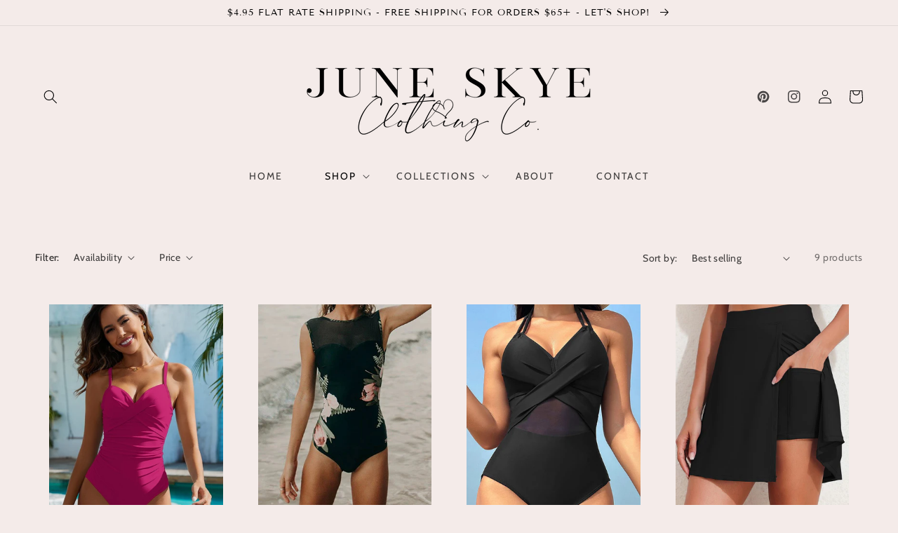

--- FILE ---
content_type: text/html; charset=utf-8
request_url: https://shopjuneskye.com/collections/swimwear-cover-ups
body_size: 31114
content:
<!doctype html>
<html class="no-js" lang="en">
  <head>
    <meta charset="utf-8">
    <meta http-equiv="X-UA-Compatible" content="IE=edge">
    <meta name="viewport" content="width=device-width,initial-scale=1">
    <meta name="theme-color" content="">
    <link rel="canonical" href="https://shopjuneskye.com/collections/swimwear-cover-ups">
    <link rel="preconnect" href="https://cdn.shopify.com" crossorigin><link rel="icon" type="image/png" href="//shopjuneskye.com/cdn/shop/files/J_3_web_4032c617-521a-446a-b592-2a656547efff_32x32.png?v=1692462160"><link rel="preconnect" href="https://fonts.shopifycdn.com" crossorigin><title>
      Swimwear
 &ndash; Shop June Skye</title>

    

    

<meta property="og:site_name" content="Shop June Skye">
<meta property="og:url" content="https://shopjuneskye.com/collections/swimwear-cover-ups">
<meta property="og:title" content="Swimwear">
<meta property="og:type" content="product.group">
<meta property="og:description" content="Shop June Skye - June Skye Clothing Company 
Women&#39;s clothing, gifts and accessories"><meta property="og:image" content="http://shopjuneskye.com/cdn/shop/files/J_1_web.jpg?v=1676401936">
  <meta property="og:image:secure_url" content="https://shopjuneskye.com/cdn/shop/files/J_1_web.jpg?v=1676401936">
  <meta property="og:image:width" content="1200">
  <meta property="og:image:height" content="628"><meta name="twitter:card" content="summary_large_image">
<meta name="twitter:title" content="Swimwear">
<meta name="twitter:description" content="Shop June Skye - June Skye Clothing Company 
Women&#39;s clothing, gifts and accessories">


    <script src="//shopjuneskye.com/cdn/shop/t/3/assets/global.js?v=19528202971589137851676157260" defer="defer"></script>
    <script>window.performance && window.performance.mark && window.performance.mark('shopify.content_for_header.start');</script><meta name="facebook-domain-verification" content="9apis0hk7nf11fwfe96aj00ogarrgy">
<meta id="shopify-digital-wallet" name="shopify-digital-wallet" content="/72051130690/digital_wallets/dialog">
<meta name="shopify-checkout-api-token" content="f2d95a3fdc6afa0ca2b1cbceb671c452">
<meta id="in-context-paypal-metadata" data-shop-id="72051130690" data-venmo-supported="false" data-environment="production" data-locale="en_US" data-paypal-v4="true" data-currency="USD">
<link rel="alternate" type="application/atom+xml" title="Feed" href="/collections/swimwear-cover-ups.atom" />
<link rel="next" href="/collections/swimwear-cover-ups?page=2">
<link rel="alternate" type="application/json+oembed" href="https://shopjuneskye.com/collections/swimwear-cover-ups.oembed">
<script async="async" src="/checkouts/internal/preloads.js?locale=en-US"></script>
<link rel="preconnect" href="https://shop.app" crossorigin="anonymous">
<script async="async" src="https://shop.app/checkouts/internal/preloads.js?locale=en-US&shop_id=72051130690" crossorigin="anonymous"></script>
<script id="apple-pay-shop-capabilities" type="application/json">{"shopId":72051130690,"countryCode":"US","currencyCode":"USD","merchantCapabilities":["supports3DS"],"merchantId":"gid:\/\/shopify\/Shop\/72051130690","merchantName":"Shop June Skye","requiredBillingContactFields":["postalAddress","email"],"requiredShippingContactFields":["postalAddress","email"],"shippingType":"shipping","supportedNetworks":["visa","masterCard","amex","discover","elo","jcb"],"total":{"type":"pending","label":"Shop June Skye","amount":"1.00"},"shopifyPaymentsEnabled":true,"supportsSubscriptions":true}</script>
<script id="shopify-features" type="application/json">{"accessToken":"f2d95a3fdc6afa0ca2b1cbceb671c452","betas":["rich-media-storefront-analytics"],"domain":"shopjuneskye.com","predictiveSearch":true,"shopId":72051130690,"locale":"en"}</script>
<script>var Shopify = Shopify || {};
Shopify.shop = "shop-june-skye.myshopify.com";
Shopify.locale = "en";
Shopify.currency = {"active":"USD","rate":"1.0"};
Shopify.country = "US";
Shopify.theme = {"name":"Riverdaletheme","id":143820849474,"schema_name":"Riverdale","schema_version":"2.2.0","theme_store_id":null,"role":"main"};
Shopify.theme.handle = "null";
Shopify.theme.style = {"id":null,"handle":null};
Shopify.cdnHost = "shopjuneskye.com/cdn";
Shopify.routes = Shopify.routes || {};
Shopify.routes.root = "/";</script>
<script type="module">!function(o){(o.Shopify=o.Shopify||{}).modules=!0}(window);</script>
<script>!function(o){function n(){var o=[];function n(){o.push(Array.prototype.slice.apply(arguments))}return n.q=o,n}var t=o.Shopify=o.Shopify||{};t.loadFeatures=n(),t.autoloadFeatures=n()}(window);</script>
<script>
  window.ShopifyPay = window.ShopifyPay || {};
  window.ShopifyPay.apiHost = "shop.app\/pay";
  window.ShopifyPay.redirectState = null;
</script>
<script id="shop-js-analytics" type="application/json">{"pageType":"collection"}</script>
<script defer="defer" async type="module" src="//shopjuneskye.com/cdn/shopifycloud/shop-js/modules/v2/client.init-shop-cart-sync_DGjqyID6.en.esm.js"></script>
<script defer="defer" async type="module" src="//shopjuneskye.com/cdn/shopifycloud/shop-js/modules/v2/chunk.common_CM5e3XYf.esm.js"></script>
<script type="module">
  await import("//shopjuneskye.com/cdn/shopifycloud/shop-js/modules/v2/client.init-shop-cart-sync_DGjqyID6.en.esm.js");
await import("//shopjuneskye.com/cdn/shopifycloud/shop-js/modules/v2/chunk.common_CM5e3XYf.esm.js");

  window.Shopify.SignInWithShop?.initShopCartSync?.({"fedCMEnabled":true,"windoidEnabled":true});

</script>
<script>
  window.Shopify = window.Shopify || {};
  if (!window.Shopify.featureAssets) window.Shopify.featureAssets = {};
  window.Shopify.featureAssets['shop-js'] = {"shop-cart-sync":["modules/v2/client.shop-cart-sync_DS_n0f7A.en.esm.js","modules/v2/chunk.common_CM5e3XYf.esm.js"],"shop-button":["modules/v2/client.shop-button_CNT-NO5k.en.esm.js","modules/v2/chunk.common_CM5e3XYf.esm.js"],"init-fed-cm":["modules/v2/client.init-fed-cm_iCBVkvTB.en.esm.js","modules/v2/chunk.common_CM5e3XYf.esm.js"],"shop-cash-offers":["modules/v2/client.shop-cash-offers_Bicqpat5.en.esm.js","modules/v2/chunk.common_CM5e3XYf.esm.js","modules/v2/chunk.modal_Dl937Oy4.esm.js"],"avatar":["modules/v2/client.avatar_BTnouDA3.en.esm.js"],"init-windoid":["modules/v2/client.init-windoid_BqfVjynn.en.esm.js","modules/v2/chunk.common_CM5e3XYf.esm.js"],"init-shop-email-lookup-coordinator":["modules/v2/client.init-shop-email-lookup-coordinator_CrkkCzDo.en.esm.js","modules/v2/chunk.common_CM5e3XYf.esm.js"],"shop-toast-manager":["modules/v2/client.shop-toast-manager_HMMtSVHE.en.esm.js","modules/v2/chunk.common_CM5e3XYf.esm.js"],"pay-button":["modules/v2/client.pay-button_B57g7222.en.esm.js","modules/v2/chunk.common_CM5e3XYf.esm.js"],"shop-login-button":["modules/v2/client.shop-login-button_CZKuy_To.en.esm.js","modules/v2/chunk.common_CM5e3XYf.esm.js","modules/v2/chunk.modal_Dl937Oy4.esm.js"],"init-shop-cart-sync":["modules/v2/client.init-shop-cart-sync_DGjqyID6.en.esm.js","modules/v2/chunk.common_CM5e3XYf.esm.js"],"init-customer-accounts":["modules/v2/client.init-customer-accounts_CxJ7KIEv.en.esm.js","modules/v2/client.shop-login-button_CZKuy_To.en.esm.js","modules/v2/chunk.common_CM5e3XYf.esm.js","modules/v2/chunk.modal_Dl937Oy4.esm.js"],"init-shop-for-new-customer-accounts":["modules/v2/client.init-shop-for-new-customer-accounts_BDK66bKM.en.esm.js","modules/v2/client.shop-login-button_CZKuy_To.en.esm.js","modules/v2/chunk.common_CM5e3XYf.esm.js","modules/v2/chunk.modal_Dl937Oy4.esm.js"],"lead-capture":["modules/v2/client.lead-capture_QF_QcTqn.en.esm.js","modules/v2/chunk.common_CM5e3XYf.esm.js","modules/v2/chunk.modal_Dl937Oy4.esm.js"],"shop-follow-button":["modules/v2/client.shop-follow-button_Cgw6zD7w.en.esm.js","modules/v2/chunk.common_CM5e3XYf.esm.js","modules/v2/chunk.modal_Dl937Oy4.esm.js"],"checkout-modal":["modules/v2/client.checkout-modal_r-P2WYUC.en.esm.js","modules/v2/chunk.common_CM5e3XYf.esm.js","modules/v2/chunk.modal_Dl937Oy4.esm.js"],"init-customer-accounts-sign-up":["modules/v2/client.init-customer-accounts-sign-up_fcc8iru1.en.esm.js","modules/v2/client.shop-login-button_CZKuy_To.en.esm.js","modules/v2/chunk.common_CM5e3XYf.esm.js","modules/v2/chunk.modal_Dl937Oy4.esm.js"],"shop-login":["modules/v2/client.shop-login_CJN-CB3q.en.esm.js","modules/v2/chunk.common_CM5e3XYf.esm.js","modules/v2/chunk.modal_Dl937Oy4.esm.js"],"payment-terms":["modules/v2/client.payment-terms_C8iL647G.en.esm.js","modules/v2/chunk.common_CM5e3XYf.esm.js","modules/v2/chunk.modal_Dl937Oy4.esm.js"]};
</script>
<script>(function() {
  var isLoaded = false;
  function asyncLoad() {
    if (isLoaded) return;
    isLoaded = true;
    var urls = ["https:\/\/cdn.nfcube.com\/instafeed-38a530916a1f6c0b1d0e52c5ce9d4c89.js?shop=shop-june-skye.myshopify.com","\/\/cdn.shopify.com\/proxy\/95014ef2f253c9af5c88341f3ff1ed897abdcbc074be65366e35d65353029fe0\/bucket.useifsapp.com\/theme-files-min\/js\/ifs-script-tag-min.js?v=2\u0026shop=shop-june-skye.myshopify.com\u0026sp-cache-control=cHVibGljLCBtYXgtYWdlPTkwMA"];
    for (var i = 0; i < urls.length; i++) {
      var s = document.createElement('script');
      s.type = 'text/javascript';
      s.async = true;
      s.src = urls[i];
      var x = document.getElementsByTagName('script')[0];
      x.parentNode.insertBefore(s, x);
    }
  };
  if(window.attachEvent) {
    window.attachEvent('onload', asyncLoad);
  } else {
    window.addEventListener('load', asyncLoad, false);
  }
})();</script>
<script id="__st">var __st={"a":72051130690,"offset":-18000,"reqid":"8c306cd3-5f69-42ea-92be-fec90ba3c790-1765975243","pageurl":"shopjuneskye.com\/collections\/swimwear-cover-ups","u":"533ef6e0e20c","p":"collection","rtyp":"collection","rid":437881667906};</script>
<script>window.ShopifyPaypalV4VisibilityTracking = true;</script>
<script id="captcha-bootstrap">!function(){'use strict';const t='contact',e='account',n='new_comment',o=[[t,t],['blogs',n],['comments',n],[t,'customer']],c=[[e,'customer_login'],[e,'guest_login'],[e,'recover_customer_password'],[e,'create_customer']],r=t=>t.map((([t,e])=>`form[action*='/${t}']:not([data-nocaptcha='true']) input[name='form_type'][value='${e}']`)).join(','),a=t=>()=>t?[...document.querySelectorAll(t)].map((t=>t.form)):[];function s(){const t=[...o],e=r(t);return a(e)}const i='password',u='form_key',d=['recaptcha-v3-token','g-recaptcha-response','h-captcha-response',i],f=()=>{try{return window.sessionStorage}catch{return}},m='__shopify_v',_=t=>t.elements[u];function p(t,e,n=!1){try{const o=window.sessionStorage,c=JSON.parse(o.getItem(e)),{data:r}=function(t){const{data:e,action:n}=t;return t[m]||n?{data:e,action:n}:{data:t,action:n}}(c);for(const[e,n]of Object.entries(r))t.elements[e]&&(t.elements[e].value=n);n&&o.removeItem(e)}catch(o){console.error('form repopulation failed',{error:o})}}const l='form_type',E='cptcha';function T(t){t.dataset[E]=!0}const w=window,h=w.document,L='Shopify',v='ce_forms',y='captcha';let A=!1;((t,e)=>{const n=(g='f06e6c50-85a8-45c8-87d0-21a2b65856fe',I='https://cdn.shopify.com/shopifycloud/storefront-forms-hcaptcha/ce_storefront_forms_captcha_hcaptcha.v1.5.2.iife.js',D={infoText:'Protected by hCaptcha',privacyText:'Privacy',termsText:'Terms'},(t,e,n)=>{const o=w[L][v],c=o.bindForm;if(c)return c(t,g,e,D).then(n);var r;o.q.push([[t,g,e,D],n]),r=I,A||(h.body.append(Object.assign(h.createElement('script'),{id:'captcha-provider',async:!0,src:r})),A=!0)});var g,I,D;w[L]=w[L]||{},w[L][v]=w[L][v]||{},w[L][v].q=[],w[L][y]=w[L][y]||{},w[L][y].protect=function(t,e){n(t,void 0,e),T(t)},Object.freeze(w[L][y]),function(t,e,n,w,h,L){const[v,y,A,g]=function(t,e,n){const i=e?o:[],u=t?c:[],d=[...i,...u],f=r(d),m=r(i),_=r(d.filter((([t,e])=>n.includes(e))));return[a(f),a(m),a(_),s()]}(w,h,L),I=t=>{const e=t.target;return e instanceof HTMLFormElement?e:e&&e.form},D=t=>v().includes(t);t.addEventListener('submit',(t=>{const e=I(t);if(!e)return;const n=D(e)&&!e.dataset.hcaptchaBound&&!e.dataset.recaptchaBound,o=_(e),c=g().includes(e)&&(!o||!o.value);(n||c)&&t.preventDefault(),c&&!n&&(function(t){try{if(!f())return;!function(t){const e=f();if(!e)return;const n=_(t);if(!n)return;const o=n.value;o&&e.removeItem(o)}(t);const e=Array.from(Array(32),(()=>Math.random().toString(36)[2])).join('');!function(t,e){_(t)||t.append(Object.assign(document.createElement('input'),{type:'hidden',name:u})),t.elements[u].value=e}(t,e),function(t,e){const n=f();if(!n)return;const o=[...t.querySelectorAll(`input[type='${i}']`)].map((({name:t})=>t)),c=[...d,...o],r={};for(const[a,s]of new FormData(t).entries())c.includes(a)||(r[a]=s);n.setItem(e,JSON.stringify({[m]:1,action:t.action,data:r}))}(t,e)}catch(e){console.error('failed to persist form',e)}}(e),e.submit())}));const S=(t,e)=>{t&&!t.dataset[E]&&(n(t,e.some((e=>e===t))),T(t))};for(const o of['focusin','change'])t.addEventListener(o,(t=>{const e=I(t);D(e)&&S(e,y())}));const B=e.get('form_key'),M=e.get(l),P=B&&M;t.addEventListener('DOMContentLoaded',(()=>{const t=y();if(P)for(const e of t)e.elements[l].value===M&&p(e,B);[...new Set([...A(),...v().filter((t=>'true'===t.dataset.shopifyCaptcha))])].forEach((e=>S(e,t)))}))}(h,new URLSearchParams(w.location.search),n,t,e,['guest_login'])})(!0,!0)}();</script>
<script integrity="sha256-52AcMU7V7pcBOXWImdc/TAGTFKeNjmkeM1Pvks/DTgc=" data-source-attribution="shopify.loadfeatures" defer="defer" src="//shopjuneskye.com/cdn/shopifycloud/storefront/assets/storefront/load_feature-81c60534.js" crossorigin="anonymous"></script>
<script crossorigin="anonymous" defer="defer" src="//shopjuneskye.com/cdn/shopifycloud/storefront/assets/shopify_pay/storefront-65b4c6d7.js?v=20250812"></script>
<script data-source-attribution="shopify.dynamic_checkout.dynamic.init">var Shopify=Shopify||{};Shopify.PaymentButton=Shopify.PaymentButton||{isStorefrontPortableWallets:!0,init:function(){window.Shopify.PaymentButton.init=function(){};var t=document.createElement("script");t.src="https://shopjuneskye.com/cdn/shopifycloud/portable-wallets/latest/portable-wallets.en.js",t.type="module",document.head.appendChild(t)}};
</script>
<script data-source-attribution="shopify.dynamic_checkout.buyer_consent">
  function portableWalletsHideBuyerConsent(e){var t=document.getElementById("shopify-buyer-consent"),n=document.getElementById("shopify-subscription-policy-button");t&&n&&(t.classList.add("hidden"),t.setAttribute("aria-hidden","true"),n.removeEventListener("click",e))}function portableWalletsShowBuyerConsent(e){var t=document.getElementById("shopify-buyer-consent"),n=document.getElementById("shopify-subscription-policy-button");t&&n&&(t.classList.remove("hidden"),t.removeAttribute("aria-hidden"),n.addEventListener("click",e))}window.Shopify?.PaymentButton&&(window.Shopify.PaymentButton.hideBuyerConsent=portableWalletsHideBuyerConsent,window.Shopify.PaymentButton.showBuyerConsent=portableWalletsShowBuyerConsent);
</script>
<script data-source-attribution="shopify.dynamic_checkout.cart.bootstrap">document.addEventListener("DOMContentLoaded",(function(){function t(){return document.querySelector("shopify-accelerated-checkout-cart, shopify-accelerated-checkout")}if(t())Shopify.PaymentButton.init();else{new MutationObserver((function(e,n){t()&&(Shopify.PaymentButton.init(),n.disconnect())})).observe(document.body,{childList:!0,subtree:!0})}}));
</script>
<link id="shopify-accelerated-checkout-styles" rel="stylesheet" media="screen" href="https://shopjuneskye.com/cdn/shopifycloud/portable-wallets/latest/accelerated-checkout-backwards-compat.css" crossorigin="anonymous">
<style id="shopify-accelerated-checkout-cart">
        #shopify-buyer-consent {
  margin-top: 1em;
  display: inline-block;
  width: 100%;
}

#shopify-buyer-consent.hidden {
  display: none;
}

#shopify-subscription-policy-button {
  background: none;
  border: none;
  padding: 0;
  text-decoration: underline;
  font-size: inherit;
  cursor: pointer;
}

#shopify-subscription-policy-button::before {
  box-shadow: none;
}

      </style>
<script id="sections-script" data-sections="header,footer" defer="defer" src="//shopjuneskye.com/cdn/shop/t/3/compiled_assets/scripts.js?224"></script>
<script>window.performance && window.performance.mark && window.performance.mark('shopify.content_for_header.end');</script>


    <style data-shopify>
      @font-face {
  font-family: Cabin;
  font-weight: 400;
  font-style: normal;
  font-display: swap;
  src: url("//shopjuneskye.com/cdn/fonts/cabin/cabin_n4.cefc6494a78f87584a6f312fea532919154f66fe.woff2") format("woff2"),
       url("//shopjuneskye.com/cdn/fonts/cabin/cabin_n4.8c16611b00f59d27f4b27ce4328dfe514ce77517.woff") format("woff");
}

      @font-face {
  font-family: Cabin;
  font-weight: 700;
  font-style: normal;
  font-display: swap;
  src: url("//shopjuneskye.com/cdn/fonts/cabin/cabin_n7.255204a342bfdbc9ae2017bd4e6a90f8dbb2f561.woff2") format("woff2"),
       url("//shopjuneskye.com/cdn/fonts/cabin/cabin_n7.e2afa22a0d0f4b64da3569c990897429d40ff5c0.woff") format("woff");
}

      @font-face {
  font-family: Cabin;
  font-weight: 400;
  font-style: italic;
  font-display: swap;
  src: url("//shopjuneskye.com/cdn/fonts/cabin/cabin_i4.d89c1b32b09ecbc46c12781fcf7b2085f17c0be9.woff2") format("woff2"),
       url("//shopjuneskye.com/cdn/fonts/cabin/cabin_i4.0a521b11d0b69adfc41e22a263eec7c02aecfe99.woff") format("woff");
}

      @font-face {
  font-family: Cabin;
  font-weight: 700;
  font-style: italic;
  font-display: swap;
  src: url("//shopjuneskye.com/cdn/fonts/cabin/cabin_i7.ef2404c08a493e7ccbc92d8c39adf683f40e1fb5.woff2") format("woff2"),
       url("//shopjuneskye.com/cdn/fonts/cabin/cabin_i7.480421791818000fc8a5d4134822321b5d7964f8.woff") format("woff");
}

      @font-face {
  font-family: "Tenor Sans";
  font-weight: 400;
  font-style: normal;
  font-display: swap;
  src: url("//shopjuneskye.com/cdn/fonts/tenor_sans/tenorsans_n4.966071a72c28462a9256039d3e3dc5b0cf314f65.woff2") format("woff2"),
       url("//shopjuneskye.com/cdn/fonts/tenor_sans/tenorsans_n4.2282841d948f9649ba5c3cad6ea46df268141820.woff") format("woff");
}


      :root {
        --font-body-family: Cabin, sans-serif;
        --font-body-style: normal;
        --font-body-weight: 400;

        --font-heading-family: "Tenor Sans", sans-serif;
        --font-heading-style: normal;
        --font-heading-weight: 400;

        --color-base-text: 0, 0, 0;
        --color-base-background-1: 255, 241, 238;
        --color-base-background-2: 255, 223, 217;
        --color-base-solid-button-labels: 0, 0, 0;
        --color-base-outline-button-labels: 223, 143, 126;
        --color-base-accent-1: 247, 194, 183;
        --color-base-accent-2: 244, 235, 233;
        --payment-terms-background-color: #fff1ee;

        --gradient-base-background-1: #F4EBE9;
        --gradient-base-background-2: #ffdfd9;
        --gradient-base-accent-1: #f7c2b7;
        --gradient-base-accent-2: #f4ebe9;

        --page-width: 160rem;
        --page-width-margin: 2rem;
      }

      *,
      *::before,
      *::after {
        box-sizing: inherit;
      }

      html {
        box-sizing: border-box;
        font-size: 62.5%;
        height: 100%;
      }

      body {
        display: grid;
        grid-template-rows: auto auto 1fr auto;
        grid-template-columns: 100%;
        min-height: 100%;
        margin: 0;
        font-size: 1.5rem;
        letter-spacing: 0.06rem;
        line-height: 1.8;
        font-family: var(--font-body-family);
        font-style: var(--font-body-style);
        font-weight: var(--font-body-weight);
      }

      @media screen and (min-width: 750px) {
        body {
          font-size: 1.6rem;
        }
      }
    </style>

    <link href="//shopjuneskye.com/cdn/shop/t/3/assets/base.css?v=142912274496513855101676157258" rel="stylesheet" type="text/css" media="all" />
<link rel="preload" as="font" href="//shopjuneskye.com/cdn/fonts/cabin/cabin_n4.cefc6494a78f87584a6f312fea532919154f66fe.woff2" type="font/woff2" crossorigin><link rel="preload" as="font" href="//shopjuneskye.com/cdn/fonts/tenor_sans/tenorsans_n4.966071a72c28462a9256039d3e3dc5b0cf314f65.woff2" type="font/woff2" crossorigin><link rel="stylesheet" href="//shopjuneskye.com/cdn/shop/t/3/assets/component-predictive-search.css?v=171342419786403665911676157259" media="print" onload="this.media='all'"><script>document.documentElement.className = document.documentElement.className.replace('no-js', 'js');</script>
    
    <link href="//shopjuneskye.com/cdn/shop/t/3/assets/flickity.css?v=112557130868219244861676157260" rel="stylesheet" type="text/css" media="all" />
    <script src="//shopjuneskye.com/cdn/shop/t/3/assets/flickity.js?v=82551016261319516791676157260" type="text/javascript"></script>
    
      <script>
/* don't expect this to work on older ie */
window.oncontextmenu = function () { return false; }
</script>
  <!-- BEGIN app block: shopify://apps/consentmo-gdpr/blocks/gdpr_cookie_consent/4fbe573f-a377-4fea-9801-3ee0858cae41 -->


<!-- END app block --><script src="https://cdn.shopify.com/extensions/019b2b67-5ae9-71ed-bb32-ff62893a616f/consentmo-gdpr-540/assets/consentmo_cookie_consent.js" type="text/javascript" defer="defer"></script>
<link href="https://monorail-edge.shopifysvc.com" rel="dns-prefetch">
<script>(function(){if ("sendBeacon" in navigator && "performance" in window) {try {var session_token_from_headers = performance.getEntriesByType('navigation')[0].serverTiming.find(x => x.name == '_s').description;} catch {var session_token_from_headers = undefined;}var session_cookie_matches = document.cookie.match(/_shopify_s=([^;]*)/);var session_token_from_cookie = session_cookie_matches && session_cookie_matches.length === 2 ? session_cookie_matches[1] : "";var session_token = session_token_from_headers || session_token_from_cookie || "";function handle_abandonment_event(e) {var entries = performance.getEntries().filter(function(entry) {return /monorail-edge.shopifysvc.com/.test(entry.name);});if (!window.abandonment_tracked && entries.length === 0) {window.abandonment_tracked = true;var currentMs = Date.now();var navigation_start = performance.timing.navigationStart;var payload = {shop_id: 72051130690,url: window.location.href,navigation_start,duration: currentMs - navigation_start,session_token,page_type: "collection"};window.navigator.sendBeacon("https://monorail-edge.shopifysvc.com/v1/produce", JSON.stringify({schema_id: "online_store_buyer_site_abandonment/1.1",payload: payload,metadata: {event_created_at_ms: currentMs,event_sent_at_ms: currentMs}}));}}window.addEventListener('pagehide', handle_abandonment_event);}}());</script>
<script id="web-pixels-manager-setup">(function e(e,d,r,n,o){if(void 0===o&&(o={}),!Boolean(null===(a=null===(i=window.Shopify)||void 0===i?void 0:i.analytics)||void 0===a?void 0:a.replayQueue)){var i,a;window.Shopify=window.Shopify||{};var t=window.Shopify;t.analytics=t.analytics||{};var s=t.analytics;s.replayQueue=[],s.publish=function(e,d,r){return s.replayQueue.push([e,d,r]),!0};try{self.performance.mark("wpm:start")}catch(e){}var l=function(){var e={modern:/Edge?\/(1{2}[4-9]|1[2-9]\d|[2-9]\d{2}|\d{4,})\.\d+(\.\d+|)|Firefox\/(1{2}[4-9]|1[2-9]\d|[2-9]\d{2}|\d{4,})\.\d+(\.\d+|)|Chrom(ium|e)\/(9{2}|\d{3,})\.\d+(\.\d+|)|(Maci|X1{2}).+ Version\/(15\.\d+|(1[6-9]|[2-9]\d|\d{3,})\.\d+)([,.]\d+|)( \(\w+\)|)( Mobile\/\w+|) Safari\/|Chrome.+OPR\/(9{2}|\d{3,})\.\d+\.\d+|(CPU[ +]OS|iPhone[ +]OS|CPU[ +]iPhone|CPU IPhone OS|CPU iPad OS)[ +]+(15[._]\d+|(1[6-9]|[2-9]\d|\d{3,})[._]\d+)([._]\d+|)|Android:?[ /-](13[3-9]|1[4-9]\d|[2-9]\d{2}|\d{4,})(\.\d+|)(\.\d+|)|Android.+Firefox\/(13[5-9]|1[4-9]\d|[2-9]\d{2}|\d{4,})\.\d+(\.\d+|)|Android.+Chrom(ium|e)\/(13[3-9]|1[4-9]\d|[2-9]\d{2}|\d{4,})\.\d+(\.\d+|)|SamsungBrowser\/([2-9]\d|\d{3,})\.\d+/,legacy:/Edge?\/(1[6-9]|[2-9]\d|\d{3,})\.\d+(\.\d+|)|Firefox\/(5[4-9]|[6-9]\d|\d{3,})\.\d+(\.\d+|)|Chrom(ium|e)\/(5[1-9]|[6-9]\d|\d{3,})\.\d+(\.\d+|)([\d.]+$|.*Safari\/(?![\d.]+ Edge\/[\d.]+$))|(Maci|X1{2}).+ Version\/(10\.\d+|(1[1-9]|[2-9]\d|\d{3,})\.\d+)([,.]\d+|)( \(\w+\)|)( Mobile\/\w+|) Safari\/|Chrome.+OPR\/(3[89]|[4-9]\d|\d{3,})\.\d+\.\d+|(CPU[ +]OS|iPhone[ +]OS|CPU[ +]iPhone|CPU IPhone OS|CPU iPad OS)[ +]+(10[._]\d+|(1[1-9]|[2-9]\d|\d{3,})[._]\d+)([._]\d+|)|Android:?[ /-](13[3-9]|1[4-9]\d|[2-9]\d{2}|\d{4,})(\.\d+|)(\.\d+|)|Mobile Safari.+OPR\/([89]\d|\d{3,})\.\d+\.\d+|Android.+Firefox\/(13[5-9]|1[4-9]\d|[2-9]\d{2}|\d{4,})\.\d+(\.\d+|)|Android.+Chrom(ium|e)\/(13[3-9]|1[4-9]\d|[2-9]\d{2}|\d{4,})\.\d+(\.\d+|)|Android.+(UC? ?Browser|UCWEB|U3)[ /]?(15\.([5-9]|\d{2,})|(1[6-9]|[2-9]\d|\d{3,})\.\d+)\.\d+|SamsungBrowser\/(5\.\d+|([6-9]|\d{2,})\.\d+)|Android.+MQ{2}Browser\/(14(\.(9|\d{2,})|)|(1[5-9]|[2-9]\d|\d{3,})(\.\d+|))(\.\d+|)|K[Aa][Ii]OS\/(3\.\d+|([4-9]|\d{2,})\.\d+)(\.\d+|)/},d=e.modern,r=e.legacy,n=navigator.userAgent;return n.match(d)?"modern":n.match(r)?"legacy":"unknown"}(),u="modern"===l?"modern":"legacy",c=(null!=n?n:{modern:"",legacy:""})[u],f=function(e){return[e.baseUrl,"/wpm","/b",e.hashVersion,"modern"===e.buildTarget?"m":"l",".js"].join("")}({baseUrl:d,hashVersion:r,buildTarget:u}),m=function(e){var d=e.version,r=e.bundleTarget,n=e.surface,o=e.pageUrl,i=e.monorailEndpoint;return{emit:function(e){var a=e.status,t=e.errorMsg,s=(new Date).getTime(),l=JSON.stringify({metadata:{event_sent_at_ms:s},events:[{schema_id:"web_pixels_manager_load/3.1",payload:{version:d,bundle_target:r,page_url:o,status:a,surface:n,error_msg:t},metadata:{event_created_at_ms:s}}]});if(!i)return console&&console.warn&&console.warn("[Web Pixels Manager] No Monorail endpoint provided, skipping logging."),!1;try{return self.navigator.sendBeacon.bind(self.navigator)(i,l)}catch(e){}var u=new XMLHttpRequest;try{return u.open("POST",i,!0),u.setRequestHeader("Content-Type","text/plain"),u.send(l),!0}catch(e){return console&&console.warn&&console.warn("[Web Pixels Manager] Got an unhandled error while logging to Monorail."),!1}}}}({version:r,bundleTarget:l,surface:e.surface,pageUrl:self.location.href,monorailEndpoint:e.monorailEndpoint});try{o.browserTarget=l,function(e){var d=e.src,r=e.async,n=void 0===r||r,o=e.onload,i=e.onerror,a=e.sri,t=e.scriptDataAttributes,s=void 0===t?{}:t,l=document.createElement("script"),u=document.querySelector("head"),c=document.querySelector("body");if(l.async=n,l.src=d,a&&(l.integrity=a,l.crossOrigin="anonymous"),s)for(var f in s)if(Object.prototype.hasOwnProperty.call(s,f))try{l.dataset[f]=s[f]}catch(e){}if(o&&l.addEventListener("load",o),i&&l.addEventListener("error",i),u)u.appendChild(l);else{if(!c)throw new Error("Did not find a head or body element to append the script");c.appendChild(l)}}({src:f,async:!0,onload:function(){if(!function(){var e,d;return Boolean(null===(d=null===(e=window.Shopify)||void 0===e?void 0:e.analytics)||void 0===d?void 0:d.initialized)}()){var d=window.webPixelsManager.init(e)||void 0;if(d){var r=window.Shopify.analytics;r.replayQueue.forEach((function(e){var r=e[0],n=e[1],o=e[2];d.publishCustomEvent(r,n,o)})),r.replayQueue=[],r.publish=d.publishCustomEvent,r.visitor=d.visitor,r.initialized=!0}}},onerror:function(){return m.emit({status:"failed",errorMsg:"".concat(f," has failed to load")})},sri:function(e){var d=/^sha384-[A-Za-z0-9+/=]+$/;return"string"==typeof e&&d.test(e)}(c)?c:"",scriptDataAttributes:o}),m.emit({status:"loading"})}catch(e){m.emit({status:"failed",errorMsg:(null==e?void 0:e.message)||"Unknown error"})}}})({shopId: 72051130690,storefrontBaseUrl: "https://shopjuneskye.com",extensionsBaseUrl: "https://extensions.shopifycdn.com/cdn/shopifycloud/web-pixels-manager",monorailEndpoint: "https://monorail-edge.shopifysvc.com/unstable/produce_batch",surface: "storefront-renderer",enabledBetaFlags: ["2dca8a86"],webPixelsConfigList: [{"id":"1279852866","configuration":"{\"tagID\":\"2613127188088\"}","eventPayloadVersion":"v1","runtimeContext":"STRICT","scriptVersion":"18031546ee651571ed29edbe71a3550b","type":"APP","apiClientId":3009811,"privacyPurposes":["ANALYTICS","MARKETING","SALE_OF_DATA"],"dataSharingAdjustments":{"protectedCustomerApprovalScopes":["read_customer_address","read_customer_email","read_customer_name","read_customer_personal_data","read_customer_phone"]}},{"id":"346423618","configuration":"{\"pixel_id\":\"195352396856916\",\"pixel_type\":\"facebook_pixel\",\"metaapp_system_user_token\":\"-\"}","eventPayloadVersion":"v1","runtimeContext":"OPEN","scriptVersion":"ca16bc87fe92b6042fbaa3acc2fbdaa6","type":"APP","apiClientId":2329312,"privacyPurposes":["ANALYTICS","MARKETING","SALE_OF_DATA"],"dataSharingAdjustments":{"protectedCustomerApprovalScopes":["read_customer_address","read_customer_email","read_customer_name","read_customer_personal_data","read_customer_phone"]}},{"id":"shopify-app-pixel","configuration":"{}","eventPayloadVersion":"v1","runtimeContext":"STRICT","scriptVersion":"0450","apiClientId":"shopify-pixel","type":"APP","privacyPurposes":["ANALYTICS","MARKETING"]},{"id":"shopify-custom-pixel","eventPayloadVersion":"v1","runtimeContext":"LAX","scriptVersion":"0450","apiClientId":"shopify-pixel","type":"CUSTOM","privacyPurposes":["ANALYTICS","MARKETING"]}],isMerchantRequest: false,initData: {"shop":{"name":"Shop June Skye","paymentSettings":{"currencyCode":"USD"},"myshopifyDomain":"shop-june-skye.myshopify.com","countryCode":"US","storefrontUrl":"https:\/\/shopjuneskye.com"},"customer":null,"cart":null,"checkout":null,"productVariants":[],"purchasingCompany":null},},"https://shopjuneskye.com/cdn","ae1676cfwd2530674p4253c800m34e853cb",{"modern":"","legacy":""},{"shopId":"72051130690","storefrontBaseUrl":"https:\/\/shopjuneskye.com","extensionBaseUrl":"https:\/\/extensions.shopifycdn.com\/cdn\/shopifycloud\/web-pixels-manager","surface":"storefront-renderer","enabledBetaFlags":"[\"2dca8a86\"]","isMerchantRequest":"false","hashVersion":"ae1676cfwd2530674p4253c800m34e853cb","publish":"custom","events":"[[\"page_viewed\",{}],[\"collection_viewed\",{\"collection\":{\"id\":\"437881667906\",\"title\":\"Swimwear\",\"productVariants\":[{\"price\":{\"amount\":28.0,\"currencyCode\":\"USD\"},\"product\":{\"title\":\"Ruched Sweetheart Neck One-Piece Swimwear\",\"vendor\":\"Trendsi\",\"id\":\"9655278567746\",\"untranslatedTitle\":\"Ruched Sweetheart Neck One-Piece Swimwear\",\"url\":\"\/products\/ruched-sweetheart-neck-one-piece-swimwear\",\"type\":\"\"},\"id\":\"49474951020866\",\"image\":{\"src\":\"\/\/shopjuneskye.com\/cdn\/shop\/files\/9d7053cf-8d93-4a4f-adc1-63e208814b8e-Max.jpg?v=1722227299\"},\"sku\":\"100100460587552\",\"title\":\"Hot Pink \/ S\",\"untranslatedTitle\":\"Hot Pink \/ S\"},{\"price\":{\"amount\":27.0,\"currencyCode\":\"USD\"},\"product\":{\"title\":\"Full Size Cutout Printed Sleeveless One-Piece Swimwear\",\"vendor\":\"Trendsi\",\"id\":\"9655276142914\",\"untranslatedTitle\":\"Full Size Cutout Printed Sleeveless One-Piece Swimwear\",\"url\":\"\/products\/full-size-cutout-printed-sleeveless-one-piece-swimwear\",\"type\":\"\"},\"id\":\"49474948202818\",\"image\":{\"src\":\"\/\/shopjuneskye.com\/cdn\/shop\/files\/8bc4e4c2-442c-431e-96ec-d45302cd29d5-Max.jpg?v=1722227225\"},\"sku\":\"100100266711709\",\"title\":\"Deep Teal \/ XS\",\"untranslatedTitle\":\"Deep Teal \/ XS\"},{\"price\":{\"amount\":28.0,\"currencyCode\":\"USD\"},\"product\":{\"title\":\"Crisscross Halter Neck One-Piece Swimwear\",\"vendor\":\"Trendsi\",\"id\":\"9655272538434\",\"untranslatedTitle\":\"Crisscross Halter Neck One-Piece Swimwear\",\"url\":\"\/products\/crisscross-halter-neck-one-piece-swimwear\",\"type\":\"\"},\"id\":\"49474943385922\",\"image\":{\"src\":\"\/\/shopjuneskye.com\/cdn\/shop\/files\/57622290-0a89-46d2-af16-0cd045e4f8aa-Max.jpg?v=1722227103\"},\"sku\":\"100100597131268\",\"title\":\"Black \/ S\",\"untranslatedTitle\":\"Black \/ S\"},{\"price\":{\"amount\":25.0,\"currencyCode\":\"USD\"},\"product\":{\"title\":\"Slit Swim Skort with Pockets\",\"vendor\":\"Trendsi\",\"id\":\"9655268835650\",\"untranslatedTitle\":\"Slit Swim Skort with Pockets\",\"url\":\"\/products\/slit-swim-skort-with-pockets\",\"type\":\"\"},\"id\":\"49474938929474\",\"image\":{\"src\":\"\/\/shopjuneskye.com\/cdn\/shop\/files\/7e2ad4f3108a444aa339a368d1089b68-Max.jpg?v=1722226996\"},\"sku\":\"101000357162126\",\"title\":\"Black \/ S\",\"untranslatedTitle\":\"Black \/ S\"},{\"price\":{\"amount\":22.0,\"currencyCode\":\"USD\"},\"product\":{\"title\":\"Ruffle Hem Swim Skort\",\"vendor\":\"Trendsi\",\"id\":\"9655268147522\",\"untranslatedTitle\":\"Ruffle Hem Swim Skort\",\"url\":\"\/products\/ruffle-hem-swim-skort\",\"type\":\"\"},\"id\":\"49474937913666\",\"image\":{\"src\":\"\/\/shopjuneskye.com\/cdn\/shop\/files\/e34c8e2298b7403381ad9b91b182c4f7-Max.jpg?v=1722226974\"},\"sku\":\"101000131925575\",\"title\":\"Black \/ S\",\"untranslatedTitle\":\"Black \/ S\"},{\"price\":{\"amount\":27.0,\"currencyCode\":\"USD\"},\"product\":{\"title\":\"Ruffled Plunge Wide Strap One-Piece Swimwear\",\"vendor\":\"Trendsi\",\"id\":\"9655259267394\",\"untranslatedTitle\":\"Ruffled Plunge Wide Strap One-Piece Swimwear\",\"url\":\"\/products\/ruffled-plunge-wide-strap-one-piece-swimwear\",\"type\":\"\"},\"id\":\"49474922283330\",\"image\":{\"src\":\"\/\/shopjuneskye.com\/cdn\/shop\/files\/7af219cd-8aeb-4bc5-8421-d2460f9addf4-Max.jpg?v=1722226676\"},\"sku\":\"100100230291227\",\"title\":\"Light Blue \/ S\",\"untranslatedTitle\":\"Light Blue \/ S\"},{\"price\":{\"amount\":36.0,\"currencyCode\":\"USD\"},\"product\":{\"title\":\"Cutout V-Neck Cap Sleeve One-Piece Swimwear\",\"vendor\":\"Trendsi\",\"id\":\"9655229284674\",\"untranslatedTitle\":\"Cutout V-Neck Cap Sleeve One-Piece Swimwear\",\"url\":\"\/products\/cutout-v-neck-cap-sleeve-one-piece-swimwear\",\"type\":\"\"},\"id\":\"49474879291714\",\"image\":{\"src\":\"\/\/shopjuneskye.com\/cdn\/shop\/files\/b0d7b6a1-f313-4d6a-af69-b08fec0d64cf-Max.jpg?v=1722225712\"},\"sku\":\"100100924656414\",\"title\":\"Black \/ S\",\"untranslatedTitle\":\"Black \/ S\"},{\"price\":{\"amount\":34.0,\"currencyCode\":\"USD\"},\"product\":{\"title\":\"Cutout V-Neck Spaghetti Strap One-Piece Swimwear\",\"vendor\":\"Trendsi\",\"id\":\"9655220797762\",\"untranslatedTitle\":\"Cutout V-Neck Spaghetti Strap One-Piece Swimwear\",\"url\":\"\/products\/cutout-v-neck-spaghetti-strap-one-piece-swimwear\",\"type\":\"\"},\"id\":\"49474868576578\",\"image\":{\"src\":\"\/\/shopjuneskye.com\/cdn\/shop\/files\/93b078a8-4e56-4d19-8304-a32572baf494-Max.jpg?v=1722225438\"},\"sku\":\"100100867831416\",\"title\":\"Peacock  Blue \/ S\",\"untranslatedTitle\":\"Peacock  Blue \/ S\"}]}}]]"});</script><script>
  window.ShopifyAnalytics = window.ShopifyAnalytics || {};
  window.ShopifyAnalytics.meta = window.ShopifyAnalytics.meta || {};
  window.ShopifyAnalytics.meta.currency = 'USD';
  var meta = {"products":[{"id":9655278567746,"gid":"gid:\/\/shopify\/Product\/9655278567746","vendor":"Trendsi","type":"","variants":[{"id":49474951020866,"price":2800,"name":"Ruched Sweetheart Neck One-Piece Swimwear - Hot Pink \/ S","public_title":"Hot Pink \/ S","sku":"100100460587552"},{"id":49474951053634,"price":2800,"name":"Ruched Sweetheart Neck One-Piece Swimwear - Hot Pink \/ M","public_title":"Hot Pink \/ M","sku":"100100460588198"},{"id":49474951086402,"price":2800,"name":"Ruched Sweetheart Neck One-Piece Swimwear - Hot Pink \/ L","public_title":"Hot Pink \/ L","sku":"100100460589894"},{"id":49474951119170,"price":2800,"name":"Ruched Sweetheart Neck One-Piece Swimwear - Hot Pink \/ XL","public_title":"Hot Pink \/ XL","sku":"100100460581099"},{"id":49474951151938,"price":2800,"name":"Ruched Sweetheart Neck One-Piece Swimwear - Hot Pink \/ 1XL","public_title":"Hot Pink \/ 1XL","sku":"100100460581135"},{"id":49474951184706,"price":2800,"name":"Ruched Sweetheart Neck One-Piece Swimwear - Hot Pink \/ 2XL","public_title":"Hot Pink \/ 2XL","sku":"100100460581241"},{"id":49474951217474,"price":2800,"name":"Ruched Sweetheart Neck One-Piece Swimwear - Black \/ S","public_title":"Black \/ S","sku":"100100460581504"},{"id":49474951250242,"price":2800,"name":"Ruched Sweetheart Neck One-Piece Swimwear - Black \/ M","public_title":"Black \/ M","sku":"100100460582329"},{"id":49474951283010,"price":2800,"name":"Ruched Sweetheart Neck One-Piece Swimwear - Black \/ L","public_title":"Black \/ L","sku":"100100460583578"},{"id":49474951315778,"price":2800,"name":"Ruched Sweetheart Neck One-Piece Swimwear - Black \/ XL","public_title":"Black \/ XL","sku":"100100460584811"},{"id":49474951348546,"price":2800,"name":"Ruched Sweetheart Neck One-Piece Swimwear - Black \/ 1XL","public_title":"Black \/ 1XL","sku":"100100460585455"},{"id":49474951381314,"price":2800,"name":"Ruched Sweetheart Neck One-Piece Swimwear - Black \/ 2XL","public_title":"Black \/ 2XL","sku":"100100460586252"}],"remote":false},{"id":9655276142914,"gid":"gid:\/\/shopify\/Product\/9655276142914","vendor":"Trendsi","type":"","variants":[{"id":49474948202818,"price":2700,"name":"Full Size Cutout Printed Sleeveless One-Piece Swimwear - Deep Teal \/ XS","public_title":"Deep Teal \/ XS","sku":"100100266711709"},{"id":49474948235586,"price":2700,"name":"Full Size Cutout Printed Sleeveless One-Piece Swimwear - Deep Teal \/ S","public_title":"Deep Teal \/ S","sku":"100100266712478"},{"id":49474948268354,"price":2700,"name":"Full Size Cutout Printed Sleeveless One-Piece Swimwear - Deep Teal \/ M","public_title":"Deep Teal \/ M","sku":"100100266713919"},{"id":49474948301122,"price":2700,"name":"Full Size Cutout Printed Sleeveless One-Piece Swimwear - Deep Teal \/ L","public_title":"Deep Teal \/ L","sku":"100100266714314"},{"id":49474948333890,"price":2700,"name":"Full Size Cutout Printed Sleeveless One-Piece Swimwear - Deep Teal \/ XL","public_title":"Deep Teal \/ XL","sku":"100100266715716"},{"id":49474948366658,"price":2700,"name":"Full Size Cutout Printed Sleeveless One-Piece Swimwear - Deep Teal \/ 2XL","public_title":"Deep Teal \/ 2XL","sku":"100100266716761"},{"id":49474948399426,"price":2700,"name":"Full Size Cutout Printed Sleeveless One-Piece Swimwear - Deep Teal \/ 3XL","public_title":"Deep Teal \/ 3XL","sku":"100100266717574"}],"remote":false},{"id":9655272538434,"gid":"gid:\/\/shopify\/Product\/9655272538434","vendor":"Trendsi","type":"","variants":[{"id":49474943385922,"price":2800,"name":"Crisscross Halter Neck One-Piece Swimwear - Black \/ S","public_title":"Black \/ S","sku":"100100597131268"},{"id":49474943418690,"price":2800,"name":"Crisscross Halter Neck One-Piece Swimwear - Black \/ M","public_title":"Black \/ M","sku":"100100597132532"},{"id":49474943451458,"price":2800,"name":"Crisscross Halter Neck One-Piece Swimwear - Black \/ L","public_title":"Black \/ L","sku":"100100597133724"},{"id":49474943484226,"price":2800,"name":"Crisscross Halter Neck One-Piece Swimwear - Black \/ XL","public_title":"Black \/ XL","sku":"100100597134891"},{"id":49474943516994,"price":2800,"name":"Crisscross Halter Neck One-Piece Swimwear - Black \/ 2XL","public_title":"Black \/ 2XL","sku":"100100597135559"},{"id":49474943549762,"price":2800,"name":"Crisscross Halter Neck One-Piece Swimwear - Dark Blue \/ S","public_title":"Dark Blue \/ S","sku":"100100597136593"},{"id":49474943582530,"price":2800,"name":"Crisscross Halter Neck One-Piece Swimwear - Dark Blue \/ M","public_title":"Dark Blue \/ M","sku":"100100597137393"},{"id":49474943615298,"price":2800,"name":"Crisscross Halter Neck One-Piece Swimwear - Dark Blue \/ L","public_title":"Dark Blue \/ L","sku":"100100597138017"},{"id":49474943648066,"price":2800,"name":"Crisscross Halter Neck One-Piece Swimwear - Dark Blue \/ XL","public_title":"Dark Blue \/ XL","sku":"100100597139967"},{"id":49474943680834,"price":2800,"name":"Crisscross Halter Neck One-Piece Swimwear - Dark Blue \/ 2XL","public_title":"Dark Blue \/ 2XL","sku":"100100597131069"}],"remote":false},{"id":9655268835650,"gid":"gid:\/\/shopify\/Product\/9655268835650","vendor":"Trendsi","type":"","variants":[{"id":49474938929474,"price":2500,"name":"Slit Swim Skort with Pockets - Black \/ S","public_title":"Black \/ S","sku":"101000357162126"},{"id":49474938962242,"price":2500,"name":"Slit Swim Skort with Pockets - Black \/ M","public_title":"Black \/ M","sku":"101000357166569"},{"id":49474938995010,"price":2500,"name":"Slit Swim Skort with Pockets - Black \/ L","public_title":"Black \/ L","sku":"101000357164197"},{"id":49474939027778,"price":2500,"name":"Slit Swim Skort with Pockets - Black \/ XL","public_title":"Black \/ XL","sku":"101000357163117"},{"id":49474939060546,"price":2500,"name":"Slit Swim Skort with Pockets - Black \/ 2XL","public_title":"Black \/ 2XL","sku":"101000357165777"}],"remote":false},{"id":9655268147522,"gid":"gid:\/\/shopify\/Product\/9655268147522","vendor":"Trendsi","type":"","variants":[{"id":49474937913666,"price":2200,"name":"Ruffle Hem Swim Skort - Black \/ S","public_title":"Black \/ S","sku":"101000131925575"},{"id":49474937946434,"price":2200,"name":"Ruffle Hem Swim Skort - Black \/ M","public_title":"Black \/ M","sku":"101000131927502"},{"id":49474937979202,"price":2200,"name":"Ruffle Hem Swim Skort - Black \/ L","public_title":"Black \/ L","sku":"101000131928447"},{"id":49474938011970,"price":2200,"name":"Ruffle Hem Swim Skort - Black \/ XL","public_title":"Black \/ XL","sku":"101000131922933"},{"id":49474938044738,"price":2200,"name":"Ruffle Hem Swim Skort - Black \/ 2XL","public_title":"Black \/ 2XL","sku":"101000131922099"},{"id":49474938077506,"price":2200,"name":"Ruffle Hem Swim Skort - Hot Pink \/ S","public_title":"Hot Pink \/ S","sku":"101000131923761"},{"id":49474938110274,"price":2200,"name":"Ruffle Hem Swim Skort - Hot Pink \/ M","public_title":"Hot Pink \/ M","sku":"101000131929979"},{"id":49474938143042,"price":2200,"name":"Ruffle Hem Swim Skort - Hot Pink \/ L","public_title":"Hot Pink \/ L","sku":"101000131923294"},{"id":49474938175810,"price":2200,"name":"Ruffle Hem Swim Skort - Hot Pink \/ XL","public_title":"Hot Pink \/ XL","sku":"101000131920173"},{"id":49474938208578,"price":2200,"name":"Ruffle Hem Swim Skort - Hot Pink \/ 2XL","public_title":"Hot Pink \/ 2XL","sku":"101000131929886"}],"remote":false},{"id":9655259267394,"gid":"gid:\/\/shopify\/Product\/9655259267394","vendor":"Trendsi","type":"","variants":[{"id":49474922283330,"price":2700,"name":"Ruffled Plunge Wide Strap One-Piece Swimwear - Light Blue \/ S","public_title":"Light Blue \/ S","sku":"100100230291227"},{"id":49474922316098,"price":2700,"name":"Ruffled Plunge Wide Strap One-Piece Swimwear - Light Blue \/ M","public_title":"Light Blue \/ M","sku":"100100230292945"},{"id":49474922348866,"price":2700,"name":"Ruffled Plunge Wide Strap One-Piece Swimwear - Light Blue \/ L","public_title":"Light Blue \/ L","sku":"100100230293087"},{"id":49474922381634,"price":2700,"name":"Ruffled Plunge Wide Strap One-Piece Swimwear - Light Blue \/ XL","public_title":"Light Blue \/ XL","sku":"100100230294087"}],"remote":false},{"id":9655229284674,"gid":"gid:\/\/shopify\/Product\/9655229284674","vendor":"Trendsi","type":"","variants":[{"id":49474879291714,"price":3600,"name":"Cutout V-Neck Cap Sleeve One-Piece Swimwear - Black \/ S","public_title":"Black \/ S","sku":"100100924656414"},{"id":49474879324482,"price":3600,"name":"Cutout V-Neck Cap Sleeve One-Piece Swimwear - Black \/ M","public_title":"Black \/ M","sku":"100100924657058"},{"id":49474879357250,"price":3600,"name":"Cutout V-Neck Cap Sleeve One-Piece Swimwear - Black \/ L","public_title":"Black \/ L","sku":"100100924658551"},{"id":49474879390018,"price":3600,"name":"Cutout V-Neck Cap Sleeve One-Piece Swimwear - Black \/ XL","public_title":"Black \/ XL","sku":"100100924659714"},{"id":49474879422786,"price":3600,"name":"Cutout V-Neck Cap Sleeve One-Piece Swimwear - Pink \/ S","public_title":"Pink \/ S","sku":"100100924651678"},{"id":49474879455554,"price":3600,"name":"Cutout V-Neck Cap Sleeve One-Piece Swimwear - Pink \/ M","public_title":"Pink \/ M","sku":"100100924651775"},{"id":49474879488322,"price":3600,"name":"Cutout V-Neck Cap Sleeve One-Piece Swimwear - Pink \/ L","public_title":"Pink \/ L","sku":"100100924651898"},{"id":49474879521090,"price":3600,"name":"Cutout V-Neck Cap Sleeve One-Piece Swimwear - Pink \/ XL","public_title":"Pink \/ XL","sku":"100100924651978"}],"remote":false},{"id":9655220797762,"gid":"gid:\/\/shopify\/Product\/9655220797762","vendor":"Trendsi","type":"","variants":[{"id":49474868576578,"price":3400,"name":"Cutout V-Neck Spaghetti Strap One-Piece Swimwear - Peacock  Blue \/ S","public_title":"Peacock  Blue \/ S","sku":"100100867831416"},{"id":49474868609346,"price":3400,"name":"Cutout V-Neck Spaghetti Strap One-Piece Swimwear - Peacock  Blue \/ M","public_title":"Peacock  Blue \/ M","sku":"100100867832393"},{"id":49474868642114,"price":3400,"name":"Cutout V-Neck Spaghetti Strap One-Piece Swimwear - Peacock  Blue \/ L","public_title":"Peacock  Blue \/ L","sku":"100100867833008"},{"id":49474868674882,"price":3400,"name":"Cutout V-Neck Spaghetti Strap One-Piece Swimwear - Peacock  Blue \/ XL","public_title":"Peacock  Blue \/ XL","sku":"100100867834203"},{"id":49474868707650,"price":3400,"name":"Cutout V-Neck Spaghetti Strap One-Piece Swimwear - Peacock  Blue \/ 2XL","public_title":"Peacock  Blue \/ 2XL","sku":"100100867835592"},{"id":49474868740418,"price":3400,"name":"Cutout V-Neck Spaghetti Strap One-Piece Swimwear - Black \/ S","public_title":"Black \/ S","sku":"100100867836779"},{"id":49474868773186,"price":3400,"name":"Cutout V-Neck Spaghetti Strap One-Piece Swimwear - Black \/ M","public_title":"Black \/ M","sku":"100100867837080"},{"id":49474868805954,"price":3400,"name":"Cutout V-Neck Spaghetti Strap One-Piece Swimwear - Black \/ L","public_title":"Black \/ L","sku":"100100867838802"},{"id":49474868838722,"price":3400,"name":"Cutout V-Neck Spaghetti Strap One-Piece Swimwear - Black \/ XL","public_title":"Black \/ XL","sku":"100100867839195"},{"id":49474868871490,"price":3400,"name":"Cutout V-Neck Spaghetti Strap One-Piece Swimwear - Black \/ 2XL","public_title":"Black \/ 2XL","sku":"100100867831077"},{"id":49474868904258,"price":3400,"name":"Cutout V-Neck Spaghetti Strap One-Piece Swimwear - Dark Green \/ S","public_title":"Dark Green \/ S","sku":"100100867831169"},{"id":49474868937026,"price":3400,"name":"Cutout V-Neck Spaghetti Strap One-Piece Swimwear - Dark Green \/ M","public_title":"Dark Green \/ M","sku":"100100867831237"},{"id":49474868969794,"price":3400,"name":"Cutout V-Neck Spaghetti Strap One-Piece Swimwear - Dark Green \/ L","public_title":"Dark Green \/ L","sku":"100100867831329"},{"id":49474869002562,"price":3400,"name":"Cutout V-Neck Spaghetti Strap One-Piece Swimwear - Dark Green \/ XL","public_title":"Dark Green \/ XL","sku":"100100867831488"},{"id":49474869035330,"price":3400,"name":"Cutout V-Neck Spaghetti Strap One-Piece Swimwear - Dark Green \/ 2XL","public_title":"Dark Green \/ 2XL","sku":"100100867831598"},{"id":49474869068098,"price":3400,"name":"Cutout V-Neck Spaghetti Strap One-Piece Swimwear - Fuchsia Pink \/ S","public_title":"Fuchsia Pink \/ S","sku":"100100867831653"},{"id":49474869100866,"price":3400,"name":"Cutout V-Neck Spaghetti Strap One-Piece Swimwear - Fuchsia Pink \/ M","public_title":"Fuchsia Pink \/ M","sku":"100100867831774"},{"id":49474869133634,"price":3400,"name":"Cutout V-Neck Spaghetti Strap One-Piece Swimwear - Fuchsia Pink \/ L","public_title":"Fuchsia Pink \/ L","sku":"100100867831802"},{"id":49474869166402,"price":3400,"name":"Cutout V-Neck Spaghetti Strap One-Piece Swimwear - Fuchsia Pink \/ XL","public_title":"Fuchsia Pink \/ XL","sku":"100100867831913"},{"id":49474869199170,"price":3400,"name":"Cutout V-Neck Spaghetti Strap One-Piece Swimwear - Fuchsia Pink \/ 2XL","public_title":"Fuchsia Pink \/ 2XL","sku":"100100867832025"},{"id":49474869231938,"price":3400,"name":"Cutout V-Neck Spaghetti Strap One-Piece Swimwear - Dust Storm \/ S","public_title":"Dust Storm \/ S","sku":"100100867832182"},{"id":49474869264706,"price":3400,"name":"Cutout V-Neck Spaghetti Strap One-Piece Swimwear - Dust Storm \/ M","public_title":"Dust Storm \/ M","sku":"100100867832200"},{"id":49474869297474,"price":3400,"name":"Cutout V-Neck Spaghetti Strap One-Piece Swimwear - Dust Storm \/ L","public_title":"Dust Storm \/ L","sku":"100100867832302"},{"id":49474869330242,"price":3400,"name":"Cutout V-Neck Spaghetti Strap One-Piece Swimwear - Dust Storm \/ XL","public_title":"Dust Storm \/ XL","sku":"100100867832405"},{"id":49474869363010,"price":3400,"name":"Cutout V-Neck Spaghetti Strap One-Piece Swimwear - Dust Storm \/ 2XL","public_title":"Dust Storm \/ 2XL","sku":"100100867832534"}],"remote":false}],"page":{"pageType":"collection","resourceType":"collection","resourceId":437881667906}};
  for (var attr in meta) {
    window.ShopifyAnalytics.meta[attr] = meta[attr];
  }
</script>
<script class="analytics">
  (function () {
    var customDocumentWrite = function(content) {
      var jquery = null;

      if (window.jQuery) {
        jquery = window.jQuery;
      } else if (window.Checkout && window.Checkout.$) {
        jquery = window.Checkout.$;
      }

      if (jquery) {
        jquery('body').append(content);
      }
    };

    var hasLoggedConversion = function(token) {
      if (token) {
        return document.cookie.indexOf('loggedConversion=' + token) !== -1;
      }
      return false;
    }

    var setCookieIfConversion = function(token) {
      if (token) {
        var twoMonthsFromNow = new Date(Date.now());
        twoMonthsFromNow.setMonth(twoMonthsFromNow.getMonth() + 2);

        document.cookie = 'loggedConversion=' + token + '; expires=' + twoMonthsFromNow;
      }
    }

    var trekkie = window.ShopifyAnalytics.lib = window.trekkie = window.trekkie || [];
    if (trekkie.integrations) {
      return;
    }
    trekkie.methods = [
      'identify',
      'page',
      'ready',
      'track',
      'trackForm',
      'trackLink'
    ];
    trekkie.factory = function(method) {
      return function() {
        var args = Array.prototype.slice.call(arguments);
        args.unshift(method);
        trekkie.push(args);
        return trekkie;
      };
    };
    for (var i = 0; i < trekkie.methods.length; i++) {
      var key = trekkie.methods[i];
      trekkie[key] = trekkie.factory(key);
    }
    trekkie.load = function(config) {
      trekkie.config = config || {};
      trekkie.config.initialDocumentCookie = document.cookie;
      var first = document.getElementsByTagName('script')[0];
      var script = document.createElement('script');
      script.type = 'text/javascript';
      script.onerror = function(e) {
        var scriptFallback = document.createElement('script');
        scriptFallback.type = 'text/javascript';
        scriptFallback.onerror = function(error) {
                var Monorail = {
      produce: function produce(monorailDomain, schemaId, payload) {
        var currentMs = new Date().getTime();
        var event = {
          schema_id: schemaId,
          payload: payload,
          metadata: {
            event_created_at_ms: currentMs,
            event_sent_at_ms: currentMs
          }
        };
        return Monorail.sendRequest("https://" + monorailDomain + "/v1/produce", JSON.stringify(event));
      },
      sendRequest: function sendRequest(endpointUrl, payload) {
        // Try the sendBeacon API
        if (window && window.navigator && typeof window.navigator.sendBeacon === 'function' && typeof window.Blob === 'function' && !Monorail.isIos12()) {
          var blobData = new window.Blob([payload], {
            type: 'text/plain'
          });

          if (window.navigator.sendBeacon(endpointUrl, blobData)) {
            return true;
          } // sendBeacon was not successful

        } // XHR beacon

        var xhr = new XMLHttpRequest();

        try {
          xhr.open('POST', endpointUrl);
          xhr.setRequestHeader('Content-Type', 'text/plain');
          xhr.send(payload);
        } catch (e) {
          console.log(e);
        }

        return false;
      },
      isIos12: function isIos12() {
        return window.navigator.userAgent.lastIndexOf('iPhone; CPU iPhone OS 12_') !== -1 || window.navigator.userAgent.lastIndexOf('iPad; CPU OS 12_') !== -1;
      }
    };
    Monorail.produce('monorail-edge.shopifysvc.com',
      'trekkie_storefront_load_errors/1.1',
      {shop_id: 72051130690,
      theme_id: 143820849474,
      app_name: "storefront",
      context_url: window.location.href,
      source_url: "//shopjuneskye.com/cdn/s/trekkie.storefront.23b90327a0b2c94129db92772d2925a9b88e09c5.min.js"});

        };
        scriptFallback.async = true;
        scriptFallback.src = '//shopjuneskye.com/cdn/s/trekkie.storefront.23b90327a0b2c94129db92772d2925a9b88e09c5.min.js';
        first.parentNode.insertBefore(scriptFallback, first);
      };
      script.async = true;
      script.src = '//shopjuneskye.com/cdn/s/trekkie.storefront.23b90327a0b2c94129db92772d2925a9b88e09c5.min.js';
      first.parentNode.insertBefore(script, first);
    };
    trekkie.load(
      {"Trekkie":{"appName":"storefront","development":false,"defaultAttributes":{"shopId":72051130690,"isMerchantRequest":null,"themeId":143820849474,"themeCityHash":"13337673845299216533","contentLanguage":"en","currency":"USD","eventMetadataId":"d0eb1ecd-2c01-4f5a-b195-beabfe611d67"},"isServerSideCookieWritingEnabled":true,"monorailRegion":"shop_domain","enabledBetaFlags":["65f19447"]},"Session Attribution":{},"S2S":{"facebookCapiEnabled":true,"source":"trekkie-storefront-renderer","apiClientId":580111}}
    );

    var loaded = false;
    trekkie.ready(function() {
      if (loaded) return;
      loaded = true;

      window.ShopifyAnalytics.lib = window.trekkie;

      var originalDocumentWrite = document.write;
      document.write = customDocumentWrite;
      try { window.ShopifyAnalytics.merchantGoogleAnalytics.call(this); } catch(error) {};
      document.write = originalDocumentWrite;

      window.ShopifyAnalytics.lib.page(null,{"pageType":"collection","resourceType":"collection","resourceId":437881667906,"shopifyEmitted":true});

      var match = window.location.pathname.match(/checkouts\/(.+)\/(thank_you|post_purchase)/)
      var token = match? match[1]: undefined;
      if (!hasLoggedConversion(token)) {
        setCookieIfConversion(token);
        window.ShopifyAnalytics.lib.track("Viewed Product Category",{"currency":"USD","category":"Collection: swimwear-cover-ups","collectionName":"swimwear-cover-ups","collectionId":437881667906,"nonInteraction":true},undefined,undefined,{"shopifyEmitted":true});
      }
    });


        var eventsListenerScript = document.createElement('script');
        eventsListenerScript.async = true;
        eventsListenerScript.src = "//shopjuneskye.com/cdn/shopifycloud/storefront/assets/shop_events_listener-3da45d37.js";
        document.getElementsByTagName('head')[0].appendChild(eventsListenerScript);

})();</script>
<script
  defer
  src="https://shopjuneskye.com/cdn/shopifycloud/perf-kit/shopify-perf-kit-2.1.2.min.js"
  data-application="storefront-renderer"
  data-shop-id="72051130690"
  data-render-region="gcp-us-central1"
  data-page-type="collection"
  data-theme-instance-id="143820849474"
  data-theme-name="Riverdale"
  data-theme-version="2.2.0"
  data-monorail-region="shop_domain"
  data-resource-timing-sampling-rate="10"
  data-shs="true"
  data-shs-beacon="true"
  data-shs-export-with-fetch="true"
  data-shs-logs-sample-rate="1"
  data-shs-beacon-endpoint="https://shopjuneskye.com/api/collect"
></script>
</head>

  <body class="gradient">
    <a class="skip-to-content-link button visually-hidden" href="#MainContent">
      Skip to content
    </a>

    <div id="shopify-section-announcement-bar" class="shopify-section"><div class="announcement-bar color-background-1 gradient" role="region" aria-label="Announcement" ><a href="https://shopjuneskye.com" class="announcement-bar__link link link--text focus-inset animate-arrow"><p class="announcement-bar__message h5">
                $4.95 FLAT RATE SHIPPING - FREE SHIPPING FOR ORDERS $65+ -   LET&#39;S SHOP!
<svg viewBox="0 0 14 10" fill="none" aria-hidden="true" focusable="false" role="presentation" class="icon icon-arrow" xmlns="http://www.w3.org/2000/svg">
  <path fill-rule="evenodd" clip-rule="evenodd" d="M8.537.808a.5.5 0 01.817-.162l4 4a.5.5 0 010 .708l-4 4a.5.5 0 11-.708-.708L11.793 5.5H1a.5.5 0 010-1h10.793L8.646 1.354a.5.5 0 01-.109-.546z" fill="currentColor">
</svg>

</p></a></div>
</div>
    <div id="shopify-section-header" class="shopify-section"><link href="//shopjuneskye.com/cdn/shop/t/3/assets/header-social.css?v=176389493910898571271676157260" rel="stylesheet" type="text/css" media="all" />
<link rel="stylesheet" href="//shopjuneskye.com/cdn/shop/t/3/assets/component-list-menu.css?v=161614383810958508431676157258" media="print" onload="this.media='all'">
<link rel="stylesheet" href="//shopjuneskye.com/cdn/shop/t/3/assets/component-search.css?v=128662198121899399791676157259" media="print" onload="this.media='all'">
<link rel="stylesheet" href="//shopjuneskye.com/cdn/shop/t/3/assets/component-menu-drawer.css?v=25441607779389632351676157259" media="print" onload="this.media='all'">
<link rel="stylesheet" href="//shopjuneskye.com/cdn/shop/t/3/assets/component-cart-notification.css?v=87135131402575196631676157258" media="print" onload="this.media='all'"><link rel="stylesheet" href="//shopjuneskye.com/cdn/shop/t/3/assets/component-price.css?v=183556404328749792281676157259" media="print" onload="this.media='all'">
  <link rel="stylesheet" href="//shopjuneskye.com/cdn/shop/t/3/assets/component-loading-overlay.css?v=167310470843593579841676157258" media="print" onload="this.media='all'"><noscript><link href="//shopjuneskye.com/cdn/shop/t/3/assets/component-list-menu.css?v=161614383810958508431676157258" rel="stylesheet" type="text/css" media="all" /></noscript>
<noscript><link href="//shopjuneskye.com/cdn/shop/t/3/assets/component-search.css?v=128662198121899399791676157259" rel="stylesheet" type="text/css" media="all" /></noscript>
<noscript><link href="//shopjuneskye.com/cdn/shop/t/3/assets/component-menu-drawer.css?v=25441607779389632351676157259" rel="stylesheet" type="text/css" media="all" /></noscript>
<noscript><link href="//shopjuneskye.com/cdn/shop/t/3/assets/component-cart-notification.css?v=87135131402575196631676157258" rel="stylesheet" type="text/css" media="all" /></noscript>

<style>
  header-drawer {
    justify-self: start;
    margin-left: -1.2rem;
  }

  @media screen and (min-width: 990px) {
    header-drawer {
      display: none;
    }
  }

  .menu-drawer-container {
    display: flex;
  }

  .list-menu {
    list-style: none;
    padding: 0;
    margin: 0;
  }

  .list-menu--inline {
    display: inline-flex;
    flex-wrap: wrap;
  }

  summary.list-menu__item {
    padding-right: 2.7rem;
  }

  .list-menu__item {
    display: flex;
    align-items: center;
    line-height: 1.3;
  }

  .list-menu__item--link {
    text-decoration: none;
    padding-bottom: 1rem;
    padding-top: 1rem;
    line-height: 1.8;
  }

  @media screen and (min-width: 750px) {
    .list-menu__item--link {
      padding-bottom: 0.5rem;
      padding-top: 0.5rem;
    }
  }
  
.header__megamenu-item details-disclosure > details {
    position: static;
  }

  .header__megamenu-item .header__submenu.list-menu--disclosure {
    left: 0;
  }

  .header__megamenu-item .header__submenu .page-width {
    display: flex;
    justify-content: space-between;
  }

  .header__megamenu-item .header__submenu .header__menu-item {
    text-transform: uppercase;
  }

  .header__megamenu-item .header__submenu .header__submenu .header__menu-item {
    text-transform: none;
  }

  .header__megamenu-item .header__menu-item-img {
    display: flex;
    flex-direction: column;
    padding: 0.75rem 0 0;
  }

  .header__megamenu-item .header__menu-item-img img {
    max-width: 100%;
    height: auto;
    margin-bottom: 1rem;
  }
</style>

<script src="//shopjuneskye.com/cdn/shop/t/3/assets/details-disclosure.js?v=130383321174778955031676157259" defer="defer"></script>
<script src="//shopjuneskye.com/cdn/shop/t/3/assets/details-modal.js?v=28236984606388830511676157259" defer="defer"></script>
<script src="//shopjuneskye.com/cdn/shop/t/3/assets/cart-notification.js?v=18770815536247936311676157258" defer="defer"></script>

<svg xmlns="http://www.w3.org/2000/svg" class="hidden">
  <symbol id="icon-search" viewbox="0 0 18 19" fill="none">
    <path fill-rule="evenodd" clip-rule="evenodd" d="M11.03 11.68A5.784 5.784 0 112.85 3.5a5.784 5.784 0 018.18 8.18zm.26 1.12a6.78 6.78 0 11.72-.7l5.4 5.4a.5.5 0 11-.71.7l-5.41-5.4z" fill="currentColor"/>
  </symbol>

  <symbol id="icon-close" class="icon icon-close" fill="none" viewBox="0 0 18 17">
    <path d="M.865 15.978a.5.5 0 00.707.707l7.433-7.431 7.579 7.282a.501.501 0 00.846-.37.5.5 0 00-.153-.351L9.712 8.546l7.417-7.416a.5.5 0 10-.707-.708L8.991 7.853 1.413.573a.5.5 0 10-.693.72l7.563 7.268-7.418 7.417z" fill="currentColor">
  </symbol>
</svg>
<div class="header-wrapper color-accent-2 gradient">
  <header class="header header--top-center page-width header--has-menu"><header-drawer data-breakpoint="tablet">
        <details class="menu-drawer-container">
          <summary class="header__icon header__icon--menu header__icon--summary link focus-inset" aria-label="Menu">
            <span>
              <svg xmlns="http://www.w3.org/2000/svg" aria-hidden="true" focusable="false" role="presentation" class="icon icon-hamburger" fill="none" viewBox="0 0 18 16">
  <path d="M1 .5a.5.5 0 100 1h15.71a.5.5 0 000-1H1zM.5 8a.5.5 0 01.5-.5h15.71a.5.5 0 010 1H1A.5.5 0 01.5 8zm0 7a.5.5 0 01.5-.5h15.71a.5.5 0 010 1H1a.5.5 0 01-.5-.5z" fill="currentColor">
</svg>

              <svg xmlns="http://www.w3.org/2000/svg" aria-hidden="true" focusable="false" role="presentation" class="icon icon-close" fill="none" viewBox="0 0 18 17">
  <path d="M.865 15.978a.5.5 0 00.707.707l7.433-7.431 7.579 7.282a.501.501 0 00.846-.37.5.5 0 00-.153-.351L9.712 8.546l7.417-7.416a.5.5 0 10-.707-.708L8.991 7.853 1.413.573a.5.5 0 10-.693.72l7.563 7.268-7.418 7.417z" fill="currentColor">
</svg>

            </span>
          </summary>
          <div id="menu-drawer" class="menu-drawer motion-reduce" tabindex="-1">
            <div class="menu-drawer__inner-container">
              <div class="menu-drawer__navigation-container">
                <nav class="menu-drawer__navigation">
                  <ul class="menu-drawer__menu list-menu" role="list"><li><a href="/" class="menu-drawer__menu-item list-menu__item link link--text focus-inset">
                            Home
                          </a></li><li><details>
                            <summary class="menu-drawer__menu-item list-menu__item link link--text focus-inset menu-drawer__menu-item--active">
                              Shop
                              <svg viewBox="0 0 14 10" fill="none" aria-hidden="true" focusable="false" role="presentation" class="icon icon-arrow" xmlns="http://www.w3.org/2000/svg">
  <path fill-rule="evenodd" clip-rule="evenodd" d="M8.537.808a.5.5 0 01.817-.162l4 4a.5.5 0 010 .708l-4 4a.5.5 0 11-.708-.708L11.793 5.5H1a.5.5 0 010-1h10.793L8.646 1.354a.5.5 0 01-.109-.546z" fill="currentColor">
</svg>

                              <svg aria-hidden="true" focusable="false" role="presentation" class="icon icon-caret" viewBox="0 0 10 6">
  <path fill-rule="evenodd" clip-rule="evenodd" d="M9.354.646a.5.5 0 00-.708 0L5 4.293 1.354.646a.5.5 0 00-.708.708l4 4a.5.5 0 00.708 0l4-4a.5.5 0 000-.708z" fill="currentColor">
</svg>

                            </summary>
                            <div id="link-Shop" class="menu-drawer__submenu motion-reduce" tabindex="-1">
                              <div class="menu-drawer__inner-submenu">
                                <button class="menu-drawer__close-button link link--text focus-inset" aria-expanded="true">
                                  <svg viewBox="0 0 14 10" fill="none" aria-hidden="true" focusable="false" role="presentation" class="icon icon-arrow" xmlns="http://www.w3.org/2000/svg">
  <path fill-rule="evenodd" clip-rule="evenodd" d="M8.537.808a.5.5 0 01.817-.162l4 4a.5.5 0 010 .708l-4 4a.5.5 0 11-.708-.708L11.793 5.5H1a.5.5 0 010-1h10.793L8.646 1.354a.5.5 0 01-.109-.546z" fill="currentColor">
</svg>

                                  Shop
                                </button>
                                <ul class="menu-drawer__menu list-menu" role="list" tabindex="-1"><li>
                                    
<details id="Details-menu-drawer-submenu-1">
                                    <summary class="menu-drawer__menu-item link link--text list-menu__item focus-inset">
                                      Clothing
                                      <svg viewBox="0 0 14 10" fill="none" aria-hidden="true" focusable="false" role="presentation" class="icon icon-arrow" xmlns="http://www.w3.org/2000/svg">
  <path fill-rule="evenodd" clip-rule="evenodd" d="M8.537.808a.5.5 0 01.817-.162l4 4a.5.5 0 010 .708l-4 4a.5.5 0 11-.708-.708L11.793 5.5H1a.5.5 0 010-1h10.793L8.646 1.354a.5.5 0 01-.109-.546z" fill="currentColor">
</svg>

                                      <svg aria-hidden="true" focusable="false" role="presentation" class="icon icon-caret" viewBox="0 0 10 6">
  <path fill-rule="evenodd" clip-rule="evenodd" d="M9.354.646a.5.5 0 00-.708 0L5 4.293 1.354.646a.5.5 0 00-.708.708l4 4a.5.5 0 00.708 0l4-4a.5.5 0 000-.708z" fill="currentColor">
</svg>

                                    </summary>
                                    <div id="childlink-Clothing" class="menu-drawer__submenu motion-reduce">
                                      <button class="menu-drawer__close-button link link--text focus-inset" aria-expanded="true">
                                        <svg viewBox="0 0 14 10" fill="none" aria-hidden="true" focusable="false" role="presentation" class="icon icon-arrow" xmlns="http://www.w3.org/2000/svg">
  <path fill-rule="evenodd" clip-rule="evenodd" d="M8.537.808a.5.5 0 01.817-.162l4 4a.5.5 0 010 .708l-4 4a.5.5 0 11-.708-.708L11.793 5.5H1a.5.5 0 010-1h10.793L8.646 1.354a.5.5 0 01-.109-.546z" fill="currentColor">
</svg>

                                        Clothing
                                      </button>
                                      <ul class="menu-drawer__menu list-menu" role="list" tabindex="-1"><li>
                                          <a href="/collections/new-for-spring" class="menu-drawer__menu-item link link--text list-menu__item focus-inset">
                                            Dresses
                                          </a>
                                        </li><li>
                                          <a href="/collections/shopify-tops-tanks-camis" class="menu-drawer__menu-item link link--text list-menu__item focus-inset">
                                            Tops, Tanks &amp; Camis
                                          </a>
                                        </li><li>
                                          <a href="/collections/shopify-shorts-rompers" class="menu-drawer__menu-item link link--text list-menu__item focus-inset">
                                            Skirts &amp; Shorts
                                          </a>
                                        </li><li>
                                          <a href="/collections/swimwear-cover-ups" class="menu-drawer__menu-item link link--text list-menu__item focus-inset menu-drawer__menu-item--active" aria-current="page">
                                            Swim &amp; Cover-ups
                                          </a>
                                        </li><li>
                                          <a href="/collections/activewear" class="menu-drawer__menu-item link link--text list-menu__item focus-inset">
                                            Active
                                          </a>
                                        </li><li>
                                          <a href="/collections/jeans-denim" class="menu-drawer__menu-item link link--text list-menu__item focus-inset">
                                            Denim
                                          </a>
                                        </li><li>
                                          <a href="/collections/loungewear" class="menu-drawer__menu-item link link--text list-menu__item focus-inset">
                                            PJs &amp; Lounge
                                          </a>
                                        </li><li>
                                          <a href="/collections/bottoms" class="menu-drawer__menu-item link link--text list-menu__item focus-inset">
                                            Bottoms &amp; Leggings
                                          </a>
                                        </li><li>
                                          <a href="/collections/sweaters-blazers-sweatshirts" class="menu-drawer__menu-item link link--text list-menu__item focus-inset">
                                            Jackets &amp; Sweaters
                                          </a>
                                        </li><li>
                                          <a href="/collections/coats-outerwear" class="menu-drawer__menu-item link link--text list-menu__item focus-inset">
                                            Coats &amp; Outerwear
                                          </a>
                                        </li></ul>
                                    </div>
                                  </details></li>
                                
<li>
                                    
<details id="Details-menu-drawer-submenu-2">
                                    <summary class="menu-drawer__menu-item link link--text list-menu__item focus-inset">
                                      Shoes &amp; Accessories
                                      <svg viewBox="0 0 14 10" fill="none" aria-hidden="true" focusable="false" role="presentation" class="icon icon-arrow" xmlns="http://www.w3.org/2000/svg">
  <path fill-rule="evenodd" clip-rule="evenodd" d="M8.537.808a.5.5 0 01.817-.162l4 4a.5.5 0 010 .708l-4 4a.5.5 0 11-.708-.708L11.793 5.5H1a.5.5 0 010-1h10.793L8.646 1.354a.5.5 0 01-.109-.546z" fill="currentColor">
</svg>

                                      <svg aria-hidden="true" focusable="false" role="presentation" class="icon icon-caret" viewBox="0 0 10 6">
  <path fill-rule="evenodd" clip-rule="evenodd" d="M9.354.646a.5.5 0 00-.708 0L5 4.293 1.354.646a.5.5 0 00-.708.708l4 4a.5.5 0 00.708 0l4-4a.5.5 0 000-.708z" fill="currentColor">
</svg>

                                    </summary>
                                    <div id="childlink-Shoes &amp; Accessories" class="menu-drawer__submenu motion-reduce">
                                      <button class="menu-drawer__close-button link link--text focus-inset" aria-expanded="true">
                                        <svg viewBox="0 0 14 10" fill="none" aria-hidden="true" focusable="false" role="presentation" class="icon icon-arrow" xmlns="http://www.w3.org/2000/svg">
  <path fill-rule="evenodd" clip-rule="evenodd" d="M8.537.808a.5.5 0 01.817-.162l4 4a.5.5 0 010 .708l-4 4a.5.5 0 11-.708-.708L11.793 5.5H1a.5.5 0 010-1h10.793L8.646 1.354a.5.5 0 01-.109-.546z" fill="currentColor">
</svg>

                                        Shoes &amp; Accessories
                                      </button>
                                      <ul class="menu-drawer__menu list-menu" role="list" tabindex="-1"><li>
                                          <a href="/collections/sandals" class="menu-drawer__menu-item link link--text list-menu__item focus-inset">
                                            Sandals
                                          </a>
                                        </li><li>
                                          <a href="/collections/flats" class="menu-drawer__menu-item link link--text list-menu__item focus-inset">
                                            Flats &amp; Dressy
                                          </a>
                                        </li><li>
                                          <a href="/collections/boots-booties" class="menu-drawer__menu-item link link--text list-menu__item focus-inset">
                                            Boots &amp; Sneakers
                                          </a>
                                        </li><li>
                                          <a href="/collections/slippers" class="menu-drawer__menu-item link link--text list-menu__item focus-inset">
                                            Slippers
                                          </a>
                                        </li><li>
                                          <a href="/collections/hats-gloves-scarves" class="menu-drawer__menu-item link link--text list-menu__item focus-inset">
                                            Hats 
                                          </a>
                                        </li><li>
                                          <a href="/collections/jewelry" class="menu-drawer__menu-item link link--text list-menu__item focus-inset">
                                            Jewelry
                                          </a>
                                        </li><li>
                                          <a href="/collections/sunglasses" class="menu-drawer__menu-item link link--text list-menu__item focus-inset">
                                            Sunglasses
                                          </a>
                                        </li></ul>
                                    </div>
                                  </details></li>
                                
<li>
                                    
<details id="Details-menu-drawer-submenu-3">
                                    <summary class="menu-drawer__menu-item link link--text list-menu__item focus-inset">
                                      Children
                                      <svg viewBox="0 0 14 10" fill="none" aria-hidden="true" focusable="false" role="presentation" class="icon icon-arrow" xmlns="http://www.w3.org/2000/svg">
  <path fill-rule="evenodd" clip-rule="evenodd" d="M8.537.808a.5.5 0 01.817-.162l4 4a.5.5 0 010 .708l-4 4a.5.5 0 11-.708-.708L11.793 5.5H1a.5.5 0 010-1h10.793L8.646 1.354a.5.5 0 01-.109-.546z" fill="currentColor">
</svg>

                                      <svg aria-hidden="true" focusable="false" role="presentation" class="icon icon-caret" viewBox="0 0 10 6">
  <path fill-rule="evenodd" clip-rule="evenodd" d="M9.354.646a.5.5 0 00-.708 0L5 4.293 1.354.646a.5.5 0 00-.708.708l4 4a.5.5 0 00.708 0l4-4a.5.5 0 000-.708z" fill="currentColor">
</svg>

                                    </summary>
                                    <div id="childlink-Children" class="menu-drawer__submenu motion-reduce">
                                      <button class="menu-drawer__close-button link link--text focus-inset" aria-expanded="true">
                                        <svg viewBox="0 0 14 10" fill="none" aria-hidden="true" focusable="false" role="presentation" class="icon icon-arrow" xmlns="http://www.w3.org/2000/svg">
  <path fill-rule="evenodd" clip-rule="evenodd" d="M8.537.808a.5.5 0 01.817-.162l4 4a.5.5 0 010 .708l-4 4a.5.5 0 11-.708-.708L11.793 5.5H1a.5.5 0 010-1h10.793L8.646 1.354a.5.5 0 01-.109-.546z" fill="currentColor">
</svg>

                                        Children
                                      </button>
                                      <ul class="menu-drawer__menu list-menu" role="list" tabindex="-1"><li>
                                          <a href="/collections/girls-6-12" class="menu-drawer__menu-item link link--text list-menu__item focus-inset">
                                            Girls 2T-6X
                                          </a>
                                        </li><li>
                                          <a href="/collections/girls-tween" class="menu-drawer__menu-item link link--text list-menu__item focus-inset">
                                            Girls 8-12
                                          </a>
                                        </li><li>
                                          <a href="/collections/girls-accessories" class="menu-drawer__menu-item link link--text list-menu__item focus-inset">
                                            Girls Accessories
                                          </a>
                                        </li><li>
                                          <a href="/collections/baby-kids" class="menu-drawer__menu-item link link--text list-menu__item focus-inset">
                                            Baby &amp; Toddler
                                          </a>
                                        </li></ul>
                                    </div>
                                  </details></li>
                                
<li>
                                    
<details id="Details-menu-drawer-submenu-4">
                                    <summary class="menu-drawer__menu-item link link--text list-menu__item focus-inset">
                                      Gifts &amp; Home
                                      <svg viewBox="0 0 14 10" fill="none" aria-hidden="true" focusable="false" role="presentation" class="icon icon-arrow" xmlns="http://www.w3.org/2000/svg">
  <path fill-rule="evenodd" clip-rule="evenodd" d="M8.537.808a.5.5 0 01.817-.162l4 4a.5.5 0 010 .708l-4 4a.5.5 0 11-.708-.708L11.793 5.5H1a.5.5 0 010-1h10.793L8.646 1.354a.5.5 0 01-.109-.546z" fill="currentColor">
</svg>

                                      <svg aria-hidden="true" focusable="false" role="presentation" class="icon icon-caret" viewBox="0 0 10 6">
  <path fill-rule="evenodd" clip-rule="evenodd" d="M9.354.646a.5.5 0 00-.708 0L5 4.293 1.354.646a.5.5 0 00-.708.708l4 4a.5.5 0 00.708 0l4-4a.5.5 0 000-.708z" fill="currentColor">
</svg>

                                    </summary>
                                    <div id="childlink-Gifts &amp; Home" class="menu-drawer__submenu motion-reduce">
                                      <button class="menu-drawer__close-button link link--text focus-inset" aria-expanded="true">
                                        <svg viewBox="0 0 14 10" fill="none" aria-hidden="true" focusable="false" role="presentation" class="icon icon-arrow" xmlns="http://www.w3.org/2000/svg">
  <path fill-rule="evenodd" clip-rule="evenodd" d="M8.537.808a.5.5 0 01.817-.162l4 4a.5.5 0 010 .708l-4 4a.5.5 0 11-.708-.708L11.793 5.5H1a.5.5 0 010-1h10.793L8.646 1.354a.5.5 0 01-.109-.546z" fill="currentColor">
</svg>

                                        Gifts &amp; Home
                                      </button>
                                      <ul class="menu-drawer__menu list-menu" role="list" tabindex="-1"><li>
                                          <a href="/collections/gifts" class="menu-drawer__menu-item link link--text list-menu__item focus-inset">
                                            Gift Ideas
                                          </a>
                                        </li><li>
                                          <a href="/collections/handmade" class="menu-drawer__menu-item link link--text list-menu__item focus-inset">
                                            Embroidery &amp; Handmade
                                          </a>
                                        </li></ul>
                                    </div>
                                  </details></li>
                                
</ul>
                              </div>
                            </div>
                          </details></li><li><details>
                            <summary class="menu-drawer__menu-item list-menu__item link link--text focus-inset">
                              Collections
                              <svg viewBox="0 0 14 10" fill="none" aria-hidden="true" focusable="false" role="presentation" class="icon icon-arrow" xmlns="http://www.w3.org/2000/svg">
  <path fill-rule="evenodd" clip-rule="evenodd" d="M8.537.808a.5.5 0 01.817-.162l4 4a.5.5 0 010 .708l-4 4a.5.5 0 11-.708-.708L11.793 5.5H1a.5.5 0 010-1h10.793L8.646 1.354a.5.5 0 01-.109-.546z" fill="currentColor">
</svg>

                              <svg aria-hidden="true" focusable="false" role="presentation" class="icon icon-caret" viewBox="0 0 10 6">
  <path fill-rule="evenodd" clip-rule="evenodd" d="M9.354.646a.5.5 0 00-.708 0L5 4.293 1.354.646a.5.5 0 00-.708.708l4 4a.5.5 0 00.708 0l4-4a.5.5 0 000-.708z" fill="currentColor">
</svg>

                            </summary>
                            <div id="link-Collections" class="menu-drawer__submenu motion-reduce" tabindex="-1">
                              <div class="menu-drawer__inner-submenu">
                                <button class="menu-drawer__close-button link link--text focus-inset" aria-expanded="true">
                                  <svg viewBox="0 0 14 10" fill="none" aria-hidden="true" focusable="false" role="presentation" class="icon icon-arrow" xmlns="http://www.w3.org/2000/svg">
  <path fill-rule="evenodd" clip-rule="evenodd" d="M8.537.808a.5.5 0 01.817-.162l4 4a.5.5 0 010 .708l-4 4a.5.5 0 11-.708-.708L11.793 5.5H1a.5.5 0 010-1h10.793L8.646 1.354a.5.5 0 01-.109-.546z" fill="currentColor">
</svg>

                                  Collections
                                </button>
                                <ul class="menu-drawer__menu list-menu" role="list" tabindex="-1"><li>
                                    
<a href="/collections/jeans-denim" class="menu-drawer__menu-item link link--text list-menu__item focus-inset">
                                    Denim Edit
                                  </a></li>
                                
<li>
                                    
<a href="/collections/spooky-season" class="menu-drawer__menu-item link link--text list-menu__item focus-inset">
                                    Spooky Season
                                  </a></li>
                                
<li>
                                    
<a href="/collections/shopify-fall-preview" class="menu-drawer__menu-item link link--text list-menu__item focus-inset">
                                    New for Fall
                                  </a></li>
                                
</ul>
                              </div>
                            </div>
                          </details></li><li><a href="/pages/about" class="menu-drawer__menu-item list-menu__item link link--text focus-inset">
                            About
                          </a></li><li><a href="/pages/contact" class="menu-drawer__menu-item list-menu__item link link--text focus-inset">
                            Contact
                          </a></li></ul>
                </nav>
                <div class="menu-drawer__utility-links"><a href="https://shopjuneskye.com/customer_authentication/redirect?locale=en&region_country=US" class="menu-drawer__account link focus-inset h5">
                      <svg xmlns="http://www.w3.org/2000/svg" aria-hidden="true" focusable="false" role="presentation" class="icon icon-account" fill="none" viewBox="0 0 18 19">
  <path fill-rule="evenodd" clip-rule="evenodd" d="M6 4.5a3 3 0 116 0 3 3 0 01-6 0zm3-4a4 4 0 100 8 4 4 0 000-8zm5.58 12.15c1.12.82 1.83 2.24 1.91 4.85H1.51c.08-2.6.79-4.03 1.9-4.85C4.66 11.75 6.5 11.5 9 11.5s4.35.26 5.58 1.15zM9 10.5c-2.5 0-4.65.24-6.17 1.35C1.27 12.98.5 14.93.5 18v.5h17V18c0-3.07-.77-5.02-2.33-6.15-1.52-1.1-3.67-1.35-6.17-1.35z" fill="currentColor">
</svg>

Log in</a><ul class="list list-social list-unstyled" role="list"><li class="list-social__item">
                        <a href="https://www.pinterest.com/juneskyeclothingco/" class="list-social__link link"><svg aria-hidden="true" focusable="false" role="presentation" class="icon icon-pinterest" viewBox="0 0 17 18">
  <path fill="currentColor" d="M8.48.58a8.42 8.42 0 015.9 2.45 8.42 8.42 0 011.33 10.08 8.28 8.28 0 01-7.23 4.16 8.5 8.5 0 01-2.37-.32c.42-.68.7-1.29.85-1.8l.59-2.29c.14.28.41.52.8.73.4.2.8.31 1.24.31.87 0 1.65-.25 2.34-.75a4.87 4.87 0 001.6-2.05 7.3 7.3 0 00.56-2.93c0-1.3-.5-2.41-1.49-3.36a5.27 5.27 0 00-3.8-1.43c-.93 0-1.8.16-2.58.48A5.23 5.23 0 002.85 8.6c0 .75.14 1.41.43 1.98.28.56.7.96 1.27 1.2.1.04.19.04.26 0 .07-.03.12-.1.15-.2l.18-.68c.05-.15.02-.3-.11-.45a2.35 2.35 0 01-.57-1.63A3.96 3.96 0 018.6 4.8c1.09 0 1.94.3 2.54.89.61.6.92 1.37.92 2.32 0 .8-.11 1.54-.33 2.21a3.97 3.97 0 01-.93 1.62c-.4.4-.87.6-1.4.6-.43 0-.78-.15-1.06-.47-.27-.32-.36-.7-.26-1.13a111.14 111.14 0 01.47-1.6l.18-.73c.06-.26.09-.47.09-.65 0-.36-.1-.66-.28-.89-.2-.23-.47-.35-.83-.35-.45 0-.83.2-1.13.62-.3.41-.46.93-.46 1.56a4.1 4.1 0 00.18 1.15l.06.15c-.6 2.58-.95 4.1-1.08 4.54-.12.55-.16 1.2-.13 1.94a8.4 8.4 0 01-5-7.65c0-2.3.81-4.28 2.44-5.9A8.04 8.04 0 018.48.57z">
</svg>
<span class="visually-hidden">Pinterest</span>
                        </a>
                      </li><li class="list-social__item">
                        <a href="https://www.instagram.com/juneskyeclothingco" class="list-social__link link"><svg aria-hidden="true" focusable="false" role="presentation" class="icon icon-instagram" viewBox="0 0 18 18">
  <path fill="currentColor" d="M8.77 1.58c2.34 0 2.62.01 3.54.05.86.04 1.32.18 1.63.3.41.17.7.35 1.01.66.3.3.5.6.65 1 .12.32.27.78.3 1.64.05.92.06 1.2.06 3.54s-.01 2.62-.05 3.54a4.79 4.79 0 01-.3 1.63c-.17.41-.35.7-.66 1.01-.3.3-.6.5-1.01.66-.31.12-.77.26-1.63.3-.92.04-1.2.05-3.54.05s-2.62 0-3.55-.05a4.79 4.79 0 01-1.62-.3c-.42-.16-.7-.35-1.01-.66-.31-.3-.5-.6-.66-1a4.87 4.87 0 01-.3-1.64c-.04-.92-.05-1.2-.05-3.54s0-2.62.05-3.54c.04-.86.18-1.32.3-1.63.16-.41.35-.7.66-1.01.3-.3.6-.5 1-.65.32-.12.78-.27 1.63-.3.93-.05 1.2-.06 3.55-.06zm0-1.58C6.39 0 6.09.01 5.15.05c-.93.04-1.57.2-2.13.4-.57.23-1.06.54-1.55 1.02C1 1.96.7 2.45.46 3.02c-.22.56-.37 1.2-.4 2.13C0 6.1 0 6.4 0 8.77s.01 2.68.05 3.61c.04.94.2 1.57.4 2.13.23.58.54 1.07 1.02 1.56.49.48.98.78 1.55 1.01.56.22 1.2.37 2.13.4.94.05 1.24.06 3.62.06 2.39 0 2.68-.01 3.62-.05.93-.04 1.57-.2 2.13-.41a4.27 4.27 0 001.55-1.01c.49-.49.79-.98 1.01-1.56.22-.55.37-1.19.41-2.13.04-.93.05-1.23.05-3.61 0-2.39 0-2.68-.05-3.62a6.47 6.47 0 00-.4-2.13 4.27 4.27 0 00-1.02-1.55A4.35 4.35 0 0014.52.46a6.43 6.43 0 00-2.13-.41A69 69 0 008.77 0z"/>
  <path fill="currentColor" d="M8.8 4a4.5 4.5 0 100 9 4.5 4.5 0 000-9zm0 7.43a2.92 2.92 0 110-5.85 2.92 2.92 0 010 5.85zM13.43 5a1.05 1.05 0 100-2.1 1.05 1.05 0 000 2.1z">
</svg>
<span class="visually-hidden">Instagram</span>
                        </a>
                      </li></ul>
                </div>
              </div>
            </div>
          </div>
        </details>
      </header-drawer><details-modal class="header__search">
        <details>
          <summary class="header__icon header__icon--search header__icon--summary link focus-inset modal__toggle" aria-haspopup="dialog" aria-label="Search">
            <span>
              <svg class="modal__toggle-open icon icon-search" aria-hidden="true" focusable="false" role="presentation">
                <use href="#icon-search">
              </svg>
              <svg class="modal__toggle-close icon icon-close" aria-hidden="true" focusable="false" role="presentation">
                <use href="#icon-close">
              </svg>
            </span>
          </summary>
          <div class="search-modal modal__content" role="dialog" aria-modal="true" aria-label="Search">
            <div class="modal-overlay"></div>
            <div class="search-modal__content" tabindex="-1"><predictive-search class="search-modal__form" data-loading-text="Loading..."><form action="/search" method="get" role="search" class="search search-modal__form">
                  <div class="field">
                    <input class="search__input field__input" 
                      id="Search-In-Modal-1"
                      type="search"
                      name="q"
                      value=""
                      placeholder="Search"role="combobox"
                        aria-expanded="false"
                        aria-owns="predictive-search-results-list"
                        aria-controls="predictive-search-results-list"
                        aria-haspopup="listbox"
                        aria-autocomplete="list"
                        autocorrect="off"
                        autocomplete="off"
                        autocapitalize="off"
                        spellcheck="false">
                    <label class="field__label" for="Search-In-Modal-1">Search</label>
                    <input type="hidden" name="options[prefix]" value="last">
                    <button class="search__button field__button" aria-label="Search">
                      <svg class="icon icon-search" aria-hidden="true" focusable="false" role="presentation">
                        <use href="#icon-search">
                      </svg>
                    </button> 
                  </div><div class="predictive-search predictive-search--header" tabindex="-1" data-predictive-search>
                      <div class="predictive-search__loading-state">
                        <svg aria-hidden="true" focusable="false" role="presentation" class="spinner" viewBox="0 0 66 66" xmlns="http://www.w3.org/2000/svg">
                          <circle class="path" fill="none" stroke-width="6" cx="33" cy="33" r="30"></circle>
                        </svg>
                      </div>
                    </div>

                    <span class="predictive-search-status visually-hidden" role="status" aria-hidden="true"></span></form></predictive-search><button type="button" class="modal__close-button link link--text focus-inset" aria-label="Close">
                <svg class="icon icon-close" aria-hidden="true" focusable="false" role="presentation">
                  <use href="#icon-close">
                </svg>
              </button>
            </div>
          </div>
        </details>
      </details-modal><a href="/" class="header__heading-link link link--text focus-inset"><img srcset="//shopjuneskye.com/cdn/shop/files/Untitled_design_10_430x.png?v=1705547941 1x, //shopjuneskye.com/cdn/shop/files/Untitled_design_10_430x@2x.png?v=1705547941 2x"
              src="//shopjuneskye.com/cdn/shop/files/Untitled_design_10_430x.png?v=1705547941"
              loading="lazy"
              class="header__heading-logo"
              width="2048"
              height="702"
              alt="Shop June Skye"
            ></a><nav class="header__inline-menu">
  <ul class="list-menu list-menu--inline" role="list"><li class=""><a href="/" class="header__menu-item header__menu-item list-menu__item link link--text focus-inset">
            <span>Home</span>
          </a></li><li class="header__megamenu-item"><details-disclosure>
            <details id="Details-HeaderMenu-2">
              <summary class="header__menu-item list-menu__item link focus-inset">
                <span class="header__active-menu-item">Shop</span>
                <svg aria-hidden="true" focusable="false" role="presentation" class="icon icon-caret" viewBox="0 0 10 6">
  <path fill-rule="evenodd" clip-rule="evenodd" d="M9.354.646a.5.5 0 00-.708 0L5 4.293 1.354.646a.5.5 0 00-.708.708l4 4a.5.5 0 00.708 0l4-4a.5.5 0 000-.708z" fill="currentColor">
</svg>

              </summary>
              <ul 
                id="HeaderMenu-MenuList-2" 
                class="header__submenu list-menu list-menu--disclosure caption-large motion-reduce" 
                role="list" 
                tabindex="-1">
                <div class="page-width"><li>
                      
                        <a href="/collections/clothing-2" class="header__menu-item list-menu__item link link--text focus-inset caption-large">
                          Clothing
                        </a>
                      
                      <ul id="HeaderMenu-SubMenuList-1" class="header__submenu list-menu motion-reduce"><li>
                            <a href="/collections/new-for-spring" class="header__menu-item list-menu__item link link--text focus-inset caption-large">
                              Dresses
                            </a>
                          </li><li>
                            <a href="/collections/shopify-tops-tanks-camis" class="header__menu-item list-menu__item link link--text focus-inset caption-large">
                              Tops, Tanks &amp; Camis
                            </a>
                          </li><li>
                            <a href="/collections/shopify-shorts-rompers" class="header__menu-item list-menu__item link link--text focus-inset caption-large">
                              Skirts &amp; Shorts
                            </a>
                          </li><li>
                            <a href="/collections/swimwear-cover-ups" class="header__menu-item list-menu__item link link--text focus-inset caption-large list-menu__item--active" aria-current="page">
                              Swim &amp; Cover-ups
                            </a>
                          </li><li>
                            <a href="/collections/activewear" class="header__menu-item list-menu__item link link--text focus-inset caption-large">
                              Active
                            </a>
                          </li><li>
                            <a href="/collections/jeans-denim" class="header__menu-item list-menu__item link link--text focus-inset caption-large">
                              Denim
                            </a>
                          </li><li>
                            <a href="/collections/loungewear" class="header__menu-item list-menu__item link link--text focus-inset caption-large">
                              PJs &amp; Lounge
                            </a>
                          </li><li>
                            <a href="/collections/bottoms" class="header__menu-item list-menu__item link link--text focus-inset caption-large">
                              Bottoms &amp; Leggings
                            </a>
                          </li><li>
                            <a href="/collections/sweaters-blazers-sweatshirts" class="header__menu-item list-menu__item link link--text focus-inset caption-large">
                              Jackets &amp; Sweaters
                            </a>
                          </li><li>
                            <a href="/collections/coats-outerwear" class="header__menu-item list-menu__item link link--text focus-inset caption-large">
                              Coats &amp; Outerwear
                            </a>
                          </li></ul>
                    </li><li>
                      
                        <a href="/collections/shoes" class="header__menu-item list-menu__item link link--text focus-inset caption-large">
                          Shoes &amp; Accessories
                        </a>
                      
                      <ul id="HeaderMenu-SubMenuList-2" class="header__submenu list-menu motion-reduce"><li>
                            <a href="/collections/sandals" class="header__menu-item list-menu__item link link--text focus-inset caption-large">
                              Sandals
                            </a>
                          </li><li>
                            <a href="/collections/flats" class="header__menu-item list-menu__item link link--text focus-inset caption-large">
                              Flats &amp; Dressy
                            </a>
                          </li><li>
                            <a href="/collections/boots-booties" class="header__menu-item list-menu__item link link--text focus-inset caption-large">
                              Boots &amp; Sneakers
                            </a>
                          </li><li>
                            <a href="/collections/slippers" class="header__menu-item list-menu__item link link--text focus-inset caption-large">
                              Slippers
                            </a>
                          </li><li>
                            <a href="/collections/hats-gloves-scarves" class="header__menu-item list-menu__item link link--text focus-inset caption-large">
                              Hats 
                            </a>
                          </li><li>
                            <a href="/collections/jewelry" class="header__menu-item list-menu__item link link--text focus-inset caption-large">
                              Jewelry
                            </a>
                          </li><li>
                            <a href="/collections/sunglasses" class="header__menu-item list-menu__item link link--text focus-inset caption-large">
                              Sunglasses
                            </a>
                          </li></ul>
                    </li><li>
                      
                        <a href="/collections/baby-toddler-nb-5t" class="header__menu-item list-menu__item link link--text focus-inset caption-large">
                          Children
                        </a>
                      
                      <ul id="HeaderMenu-SubMenuList-3" class="header__submenu list-menu motion-reduce"><li>
                            <a href="/collections/girls-6-12" class="header__menu-item list-menu__item link link--text focus-inset caption-large">
                              Girls 2T-6X
                            </a>
                          </li><li>
                            <a href="/collections/girls-tween" class="header__menu-item list-menu__item link link--text focus-inset caption-large">
                              Girls 8-12
                            </a>
                          </li><li>
                            <a href="/collections/girls-accessories" class="header__menu-item list-menu__item link link--text focus-inset caption-large">
                              Girls Accessories
                            </a>
                          </li><li>
                            <a href="/collections/baby-kids" class="header__menu-item list-menu__item link link--text focus-inset caption-large">
                              Baby &amp; Toddler
                            </a>
                          </li></ul>
                    </li><li>
                      
                        <a href="/collections/clothing" class="header__menu-item list-menu__item link link--text focus-inset caption-large">
                          Gifts &amp; Home
                        </a>
                      
                      <ul id="HeaderMenu-SubMenuList-4" class="header__submenu list-menu motion-reduce"><li>
                            <a href="/collections/gifts" class="header__menu-item list-menu__item link link--text focus-inset caption-large">
                              Gift Ideas
                            </a>
                          </li><li>
                            <a href="/collections/handmade" class="header__menu-item list-menu__item link link--text focus-inset caption-large">
                              Embroidery &amp; Handmade
                            </a>
                          </li></ul>
                    </li></div>
              </ul>
            </details>
          </details-disclosure></li><li class=""><details-disclosure>
            <details id="Details-HeaderMenu-3">
              <summary class="header__menu-item list-menu__item link focus-inset">
                <span>Collections</span>
                <svg aria-hidden="true" focusable="false" role="presentation" class="icon icon-caret" viewBox="0 0 10 6">
  <path fill-rule="evenodd" clip-rule="evenodd" d="M9.354.646a.5.5 0 00-.708 0L5 4.293 1.354.646a.5.5 0 00-.708.708l4 4a.5.5 0 00.708 0l4-4a.5.5 0 000-.708z" fill="currentColor">
</svg>

              </summary>
              <ul 
                id="HeaderMenu-MenuList-3" 
                class="header__submenu list-menu list-menu--disclosure caption-large motion-reduce" 
                role="list" 
                tabindex="-1">
                <div class=""><li>
                      
                        <a href="/collections/jeans-denim" class="header__menu-item list-menu__item link link--text focus-inset caption-large">
                          Denim Edit
                        </a>
                      
                      <ul id="HeaderMenu-SubMenuList-1" class="header__submenu list-menu motion-reduce"></ul>
                    </li><li>
                      
                        <a href="/collections/spooky-season" class="header__menu-item list-menu__item link link--text focus-inset caption-large">
                          Spooky Season
                        </a>
                      
                      <ul id="HeaderMenu-SubMenuList-2" class="header__submenu list-menu motion-reduce"></ul>
                    </li><li>
                      
                        <a href="/collections/shopify-fall-preview" class="header__menu-item list-menu__item link link--text focus-inset caption-large">
                          New for Fall
                        </a>
                      
                      <ul id="HeaderMenu-SubMenuList-3" class="header__submenu list-menu motion-reduce"></ul>
                    </li></div>
              </ul>
            </details>
          </details-disclosure></li><li class=""><a href="/pages/about" class="header__menu-item header__menu-item list-menu__item link link--text focus-inset">
            <span>About</span>
          </a></li><li class=""><a href="/pages/contact" class="header__menu-item header__menu-item list-menu__item link link--text focus-inset">
            <span>Contact</span>
          </a></li></ul>
</nav><div class="header__icons">
      <details-modal class="header__search">
        <details>
          <summary class="header__icon header__icon--search header__icon--summary link focus-inset modal__toggle" aria-haspopup="dialog" aria-label="Search">
            <span>
              <svg class="modal__toggle-open icon icon-search" aria-hidden="true" focusable="false" role="presentation">
                <use href="#icon-search">
              </svg>
              <svg class="modal__toggle-close icon icon-close" aria-hidden="true" focusable="false" role="presentation">
                <use href="#icon-close">
              </svg>
            </span>
          </summary>
          <div class="search-modal modal__content" role="dialog" aria-modal="true" aria-label="Search">
            <div class="modal-overlay"></div>
            <div class="search-modal__content" tabindex="-1"><predictive-search class="search-modal__form" data-loading-text="Loading..."><form action="/search" method="get" role="search" class="search search-modal__form">
                  <div class="field">
                    <input class="search__input field__input" 
                      id="Search-In-Modal"
                      type="search"
                      name="q"
                      value=""
                      placeholder="Search"role="combobox"
                        aria-expanded="false"
                        aria-owns="predictive-search-results-list"
                        aria-controls="predictive-search-results-list"
                        aria-haspopup="listbox"
                        aria-autocomplete="list"
                        autocorrect="off"
                        autocomplete="off"
                        autocapitalize="off"
                        spellcheck="false">
                    <label class="field__label" for="Search-In-Modal">Search</label>
                    <input type="hidden" name="options[prefix]" value="last">
                    <button class="search__button field__button" aria-label="Search">
                      <svg class="icon icon-search" aria-hidden="true" focusable="false" role="presentation">
                        <use href="#icon-search">
                      </svg>
                    </button> 
                  </div><div class="predictive-search predictive-search--header" tabindex="-1" data-predictive-search>
                      <div class="predictive-search__loading-state">
                        <svg aria-hidden="true" focusable="false" role="presentation" class="spinner" viewBox="0 0 66 66" xmlns="http://www.w3.org/2000/svg">
                          <circle class="path" fill="none" stroke-width="6" cx="33" cy="33" r="30"></circle>
                        </svg>
                      </div>
                    </div>

                    <span class="predictive-search-status visually-hidden" role="status" aria-hidden="true"></span></form></predictive-search><button type="button" class="search-modal__close-button modal__close-button link link--text focus-inset" aria-label="Close">
                <svg class="icon icon-close" aria-hidden="true" focusable="false" role="presentation">
                  <use href="#icon-close">
                </svg>
              </button>
            </div>
          </div>
        </details>
      </details-modal>
 
              
              <ul class="list list-social2 list-unstyled" role="list"><li class="list-social2__item">
                        <a href="https://www.pinterest.com/juneskyeclothingco/" class="list-social__link link"><svg aria-hidden="true" focusable="false" role="presentation" class="icon icon-pinterest" viewBox="0 0 17 18">
  <path fill="currentColor" d="M8.48.58a8.42 8.42 0 015.9 2.45 8.42 8.42 0 011.33 10.08 8.28 8.28 0 01-7.23 4.16 8.5 8.5 0 01-2.37-.32c.42-.68.7-1.29.85-1.8l.59-2.29c.14.28.41.52.8.73.4.2.8.31 1.24.31.87 0 1.65-.25 2.34-.75a4.87 4.87 0 001.6-2.05 7.3 7.3 0 00.56-2.93c0-1.3-.5-2.41-1.49-3.36a5.27 5.27 0 00-3.8-1.43c-.93 0-1.8.16-2.58.48A5.23 5.23 0 002.85 8.6c0 .75.14 1.41.43 1.98.28.56.7.96 1.27 1.2.1.04.19.04.26 0 .07-.03.12-.1.15-.2l.18-.68c.05-.15.02-.3-.11-.45a2.35 2.35 0 01-.57-1.63A3.96 3.96 0 018.6 4.8c1.09 0 1.94.3 2.54.89.61.6.92 1.37.92 2.32 0 .8-.11 1.54-.33 2.21a3.97 3.97 0 01-.93 1.62c-.4.4-.87.6-1.4.6-.43 0-.78-.15-1.06-.47-.27-.32-.36-.7-.26-1.13a111.14 111.14 0 01.47-1.6l.18-.73c.06-.26.09-.47.09-.65 0-.36-.1-.66-.28-.89-.2-.23-.47-.35-.83-.35-.45 0-.83.2-1.13.62-.3.41-.46.93-.46 1.56a4.1 4.1 0 00.18 1.15l.06.15c-.6 2.58-.95 4.1-1.08 4.54-.12.55-.16 1.2-.13 1.94a8.4 8.4 0 01-5-7.65c0-2.3.81-4.28 2.44-5.9A8.04 8.04 0 018.48.57z">
</svg>
<span class="visually-hidden">Pinterest</span>
                        </a>
                      </li><li class="list-social2__item">
                        <a href="https://www.instagram.com/juneskyeclothingco" class="list-social__link link"><svg aria-hidden="true" focusable="false" role="presentation" class="icon icon-instagram" viewBox="0 0 18 18">
  <path fill="currentColor" d="M8.77 1.58c2.34 0 2.62.01 3.54.05.86.04 1.32.18 1.63.3.41.17.7.35 1.01.66.3.3.5.6.65 1 .12.32.27.78.3 1.64.05.92.06 1.2.06 3.54s-.01 2.62-.05 3.54a4.79 4.79 0 01-.3 1.63c-.17.41-.35.7-.66 1.01-.3.3-.6.5-1.01.66-.31.12-.77.26-1.63.3-.92.04-1.2.05-3.54.05s-2.62 0-3.55-.05a4.79 4.79 0 01-1.62-.3c-.42-.16-.7-.35-1.01-.66-.31-.3-.5-.6-.66-1a4.87 4.87 0 01-.3-1.64c-.04-.92-.05-1.2-.05-3.54s0-2.62.05-3.54c.04-.86.18-1.32.3-1.63.16-.41.35-.7.66-1.01.3-.3.6-.5 1-.65.32-.12.78-.27 1.63-.3.93-.05 1.2-.06 3.55-.06zm0-1.58C6.39 0 6.09.01 5.15.05c-.93.04-1.57.2-2.13.4-.57.23-1.06.54-1.55 1.02C1 1.96.7 2.45.46 3.02c-.22.56-.37 1.2-.4 2.13C0 6.1 0 6.4 0 8.77s.01 2.68.05 3.61c.04.94.2 1.57.4 2.13.23.58.54 1.07 1.02 1.56.49.48.98.78 1.55 1.01.56.22 1.2.37 2.13.4.94.05 1.24.06 3.62.06 2.39 0 2.68-.01 3.62-.05.93-.04 1.57-.2 2.13-.41a4.27 4.27 0 001.55-1.01c.49-.49.79-.98 1.01-1.56.22-.55.37-1.19.41-2.13.04-.93.05-1.23.05-3.61 0-2.39 0-2.68-.05-3.62a6.47 6.47 0 00-.4-2.13 4.27 4.27 0 00-1.02-1.55A4.35 4.35 0 0014.52.46a6.43 6.43 0 00-2.13-.41A69 69 0 008.77 0z"/>
  <path fill="currentColor" d="M8.8 4a4.5 4.5 0 100 9 4.5 4.5 0 000-9zm0 7.43a2.92 2.92 0 110-5.85 2.92 2.92 0 010 5.85zM13.43 5a1.05 1.05 0 100-2.1 1.05 1.05 0 000 2.1z">
</svg>
<span class="visually-hidden">Instagram</span>
                        </a>
                      </li></ul><a href="https://shopjuneskye.com/customer_authentication/redirect?locale=en&region_country=US" class="header__icon header__icon--account link focus-inset small-hide">
          <svg xmlns="http://www.w3.org/2000/svg" aria-hidden="true" focusable="false" role="presentation" class="icon icon-account" fill="none" viewBox="0 0 18 19">
  <path fill-rule="evenodd" clip-rule="evenodd" d="M6 4.5a3 3 0 116 0 3 3 0 01-6 0zm3-4a4 4 0 100 8 4 4 0 000-8zm5.58 12.15c1.12.82 1.83 2.24 1.91 4.85H1.51c.08-2.6.79-4.03 1.9-4.85C4.66 11.75 6.5 11.5 9 11.5s4.35.26 5.58 1.15zM9 10.5c-2.5 0-4.65.24-6.17 1.35C1.27 12.98.5 14.93.5 18v.5h17V18c0-3.07-.77-5.02-2.33-6.15-1.52-1.1-3.67-1.35-6.17-1.35z" fill="currentColor">
</svg>

          <span class="visually-hidden">Log in</span>
        </a><a href="/cart" class="header__icon header__icon--cart link focus-inset" id="cart-icon-bubble"><svg class="icon icon-cart-empty" aria-hidden="true" focusable="false" role="presentation" xmlns="http://www.w3.org/2000/svg" viewBox="0 0 40 40" fill="none">
  <path d="m15.75 11.8h-3.16l-.77 11.6a5 5 0 0 0 4.99 5.34h7.38a5 5 0 0 0 4.99-5.33l-.78-11.61zm0 1h-2.22l-.71 10.67a4 4 0 0 0 3.99 4.27h7.38a4 4 0 0 0 4-4.27l-.72-10.67h-2.22v.63a4.75 4.75 0 1 1 -9.5 0zm8.5 0h-7.5v.63a3.75 3.75 0 1 0 7.5 0z" fill="currentColor" fill-rule="evenodd"/>
</svg>
<span class="visually-hidden">Cart</span></a>
    </div>
  </header>
</div>

<cart-notification>
  <div class="cart-notification-wrapper page-width color-accent-2">
    <div id="cart-notification" class="cart-notification focus-inset" aria-modal="true" aria-label="Item added to your cart" role="dialog" tabindex="-1">
      <div class="cart-notification__header">
        <h2 class="cart-notification__heading caption-large"><svg class="icon icon-checkmark color-foreground-outline-button" aria-hidden="true" focusable="false" xmlns="http://www.w3.org/2000/svg" viewBox="0 0 12 9" fill="none">
  <path fill-rule="evenodd" clip-rule="evenodd" d="M11.35.643a.5.5 0 01.006.707l-6.77 6.886a.5.5 0 01-.719-.006L.638 4.845a.5.5 0 11.724-.69l2.872 3.011 6.41-6.517a.5.5 0 01.707-.006h-.001z" fill="currentColor"/>
</svg>
Item added to your cart</h2>
        <button type="button" class="cart-notification__close modal__close-button link link--text focus-inset" aria-label="Close">
          <svg class="icon icon-close" aria-hidden="true" focusable="false"><use href="#icon-close"></svg>
        </button>
      </div>
      <div id="cart-notification-product" class="cart-notification-product"></div>
      <div class="cart-notification__links">
        <a href="/cart" id="cart-notification-button" class="button button--secondary button--full-width"></a>
        <form action="/cart" method="post" id="cart-notification-form">
          <button class="button button--primary button--full-width" name="checkout">Check out</button>
        </form>
        <button type="button" class="link button-label">Continue shopping</button>
      </div>
    </div>
  </div>
</cart-notification>
<style data-shopify>
  .cart-notification {
     display: none;
  }
</style>


<script type="application/ld+json">
  {
    "@context": "http://schema.org",
    "@type": "Organization",
    "name": "Shop June Skye",
    
      
      "logo": "https:\/\/shopjuneskye.com\/cdn\/shop\/files\/Untitled_design_10_2048x.png?v=1705547941",
    
    "sameAs": [
      "",
      "",
      "https:\/\/www.pinterest.com\/juneskyeclothingco\/",
      "https:\/\/www.instagram.com\/juneskyeclothingco",
      "",
      "",
      "",
      "",
      ""
    ],
    "url": "https:\/\/shopjuneskye.com"
  }
</script></div>
    <main id="MainContent" class="content-for-layout focus-none" role="main" tabindex="-1">
      <section id="shopify-section-template--17946184941890__9f4af297-7327-4d97-935d-b9d074f93201" class="shopify-section spaced-section spaced-section--full-width"><link rel="stylesheet" href="//shopjuneskye.com/cdn/shop/t/3/assets/component-rte.css?v=84043763465619332371676157259" media="print" onload="this.media='all'">
<link rel="stylesheet" href="//shopjuneskye.com/cdn/shop/t/3/assets/section-rich-text.css?v=23616936525849985521676157261" media="print" onload="this.media='all'">

<noscript><link href="//shopjuneskye.com/cdn/shop/t/3/assets/component-rte.css?v=84043763465619332371676157259" rel="stylesheet" type="text/css" media="all" /></noscript>
<noscript><link href="//shopjuneskye.com/cdn/shop/t/3/assets/section-rich-text.css?v=23616936525849985521676157261" rel="stylesheet" type="text/css" media="all" /></noscript>

<div class="">
  <div class="rich-text color-background-1 gradient rich-text--full-width">
    <div class="rich-text__blocks"></div>
  </div>
</div>


</section><div id="shopify-section-template--17946184941890__product-grid" class="shopify-section spaced-section collection-grid-section"><link href="//shopjuneskye.com/cdn/shop/t/3/assets/template-collection.css?v=81190276721177101261676157261" rel="stylesheet" type="text/css" media="all" />
<link href="//shopjuneskye.com/cdn/shop/t/3/assets/component-loading-overlay.css?v=167310470843593579841676157258" rel="stylesheet" type="text/css" media="all" />
<link href="//shopjuneskye.com/cdn/shop/t/3/assets/component-card.css?v=136495801168825312651676157258" rel="stylesheet" type="text/css" media="all" />
<link href="//shopjuneskye.com/cdn/shop/t/3/assets/component-price.css?v=183556404328749792281676157259" rel="stylesheet" type="text/css" media="all" />
<link href="//shopjuneskye.com/cdn/shop/t/3/assets/component-product-grid.css?v=121312940050546451241676157259" rel="stylesheet" type="text/css" media="all" />

<link rel="preload" href="//shopjuneskye.com/cdn/shop/t/3/assets/component-rte.css?v=84043763465619332371676157259" as="style" onload="this.onload=null;this.rel='stylesheet'">

<noscript><link href="//shopjuneskye.com/cdn/shop/t/3/assets/component-rte.css?v=84043763465619332371676157259" rel="stylesheet" type="text/css" media="all" /></noscript><link href="//shopjuneskye.com/cdn/shop/t/3/assets/component-facets.css?v=101142405582895524911676157258" rel="stylesheet" type="text/css" media="all" />
  <script src="//shopjuneskye.com/cdn/shop/t/3/assets/facets.js?v=182434235357739959211676157259" defer="defer"></script>

  <div class="page-width" id="main-collection-filters" data-id="template--17946184941890__product-grid">
    
<div class="facets-container"><facet-filters-form class="facets small-hide">
      <form id="FacetFiltersForm" class="facets__form">
          <div id="FacetsWrapperDesktop" class="facets__wrapper"><p class="facets__heading caption-large">Filter:</p>
                <details class="disclosure-has-popup facets__disclosure js-filter" data-index="1">
                  <summary class="facets__summary caption-large focus-offset">
                    <div>
                      <span>Availability</span>
                      <svg aria-hidden="true" focusable="false" role="presentation" class="icon icon-caret" viewBox="0 0 10 6">
  <path fill-rule="evenodd" clip-rule="evenodd" d="M9.354.646a.5.5 0 00-.708 0L5 4.293 1.354.646a.5.5 0 00-.708.708l4 4a.5.5 0 00.708 0l4-4a.5.5 0 000-.708z" fill="currentColor">
</svg>

                    </div>
                  </summary>
                  <div class="facets__display">
                    <div class="facets__header">
                      <span class="facets__selected no-js-hidden">0 selected</span>
                      <facet-remove>
                        <a href="/collections/swimwear-cover-ups" class="facets__reset link underlined-link">
                          Reset
                        </a>
                      </facet-remove>
                    </div>

                    <ul class="facets__list list-unstyled" role="list"><li class="list-menu__item facets__item">
                          <label for="Filter-Availability-1" class="facet-checkbox">
                            <input type="checkbox"
                              name="filter.v.availability"
                              value="1"
                              id="Filter-Availability-1"
                              
                              
                            >

                            <svg width="16" height="16" viewBox="0 0 16 16" aria-hidden="true" focusable="false">
                              <rect width="16" height="16" stroke="currentColor" fill="none" stroke-width="1"></rect>
                            </svg>

                            <svg class="icon icon-checkmark"
                              width="11"
                              height="7"
                              viewBox="0 0 11 7"
                              fill="none"
                              xmlns="http://www.w3.org/2000/svg">

                              <path d="M1.5 3.5L2.83333 4.75L4.16667 6L9.5 1"
                                stroke="currentColor"
                                stroke-width="1.75"
                                stroke-linecap="round"
                                stroke-linejoin="round" />
                            </svg>

                            </svg>
                            In stock (9)
                          </label>
                        </li><li class="list-menu__item facets__item">
                          <label for="Filter-Availability-2" class="facet-checkbox">
                            <input type="checkbox"
                              name="filter.v.availability"
                              value="0"
                              id="Filter-Availability-2"
                              
                              
                            >

                            <svg width="16" height="16" viewBox="0 0 16 16" aria-hidden="true" focusable="false">
                              <rect width="16" height="16" stroke="currentColor" fill="none" stroke-width="1"></rect>
                            </svg>

                            <svg class="icon icon-checkmark"
                              width="11"
                              height="7"
                              viewBox="0 0 11 7"
                              fill="none"
                              xmlns="http://www.w3.org/2000/svg">

                              <path d="M1.5 3.5L2.83333 4.75L4.16667 6L9.5 1"
                                stroke="currentColor"
                                stroke-width="1.75"
                                stroke-linecap="round"
                                stroke-linejoin="round" />
                            </svg>

                            </svg>
                            Out of stock (7)
                          </label>
                        </li></ul>
                  </div>
                </details>
              

                
                <details class="disclosure-has-popup facets__disclosure js-filter" data-index="2">
                  <summary class="facets__summary caption-large focus-offset">
                    <div>
                      <span>Price</span>
                      <svg aria-hidden="true" focusable="false" role="presentation" class="icon icon-caret" viewBox="0 0 10 6">
  <path fill-rule="evenodd" clip-rule="evenodd" d="M9.354.646a.5.5 0 00-.708 0L5 4.293 1.354.646a.5.5 0 00-.708.708l4 4a.5.5 0 00.708 0l4-4a.5.5 0 000-.708z" fill="currentColor">
</svg>

                    </div>
                  </summary>
                  <div class="facets__display">
                    <div class="facets__header"><span class="facets__selected">The highest price is $36.00</span>
                      <facet-remove>
                        <a href="/collections/swimwear-cover-ups" class="facets__reset link underlined-link" >
                          Reset
                        </a>
                      </facet-remove>
                    </div>
                    <price-range class="facets__price">
                      <span class="field-currency">$</span>
                      <div class="field">
                        <input class="field__input"
                          name="filter.v.price.gte"
                          id="Filter-Price-GTE"type="number"
                          placeholder="0"
                          min="0"max="36.00"
                        >
                        </input>
                        <label class="field__label" for="Filter-Price-GTE">From</label>
                      </div>
                      <span class="field-currency">$</span>
                      <div class="field">
                        <input class="field__input"
                          name="filter.v.price.lte"
                          id="Filter-Price-LTE"type="number"
                          min="0"placeholder="36.00"
                            max="36.00"
                          
                        >
                        </input>
                        <label class="field__label" for="Filter-Price-LTE">To</label>
                      </div>
                    </div>
                  </price-range>
                </details>
              
<noscript>
              <button type="submit" class="facets__button-no-js button button--tertiary">Filter</button>
            </noscript>
          </div>

          <div class="active-facets active-facets-desktop">


<facet-remove class="active-facets__button-wrapper">
              <a href="/collections/swimwear-cover-ups" class="active-facets__button-remove underlined-link">
                <span>Clear all</span>
              </a>
            </facet-remove>
          </div>
        

        
<div class="facet-filters sorting caption">
            <div class="facet-filters__field">
              <label class="facet-filters__label caption-large" for="SortBy">Sort by:</label>
              <div class="select"><select name="sort_by" class="facet-filters__sort select__select caption-large" id="SortBy" aria-describedby="a11y-refresh-page-message"><option value="manual">Featured</option><option value="best-selling" selected="selected">Best selling</option><option value="title-ascending">Alphabetically, A-Z</option><option value="title-descending">Alphabetically, Z-A</option><option value="price-ascending">Price, low to high</option><option value="price-descending">Price, high to low</option><option value="created-ascending">Date, old to new</option><option value="created-descending">Date, new to old</option></select>
                <svg aria-hidden="true" focusable="false" role="presentation" class="icon icon-caret" viewBox="0 0 10 6">
  <path fill-rule="evenodd" clip-rule="evenodd" d="M9.354.646a.5.5 0 00-.708 0L5 4.293 1.354.646a.5.5 0 00-.708.708l4 4a.5.5 0 00.708 0l4-4a.5.5 0 000-.708z" fill="currentColor">
</svg>

              </div>
            </div>

            <noscript>
              <button type="submit" class="facets__button-no-js button button--tertiary">Sort</button>
            </noscript>
          </div><div class="product-count light" role="status">
          <p id="ProductCountDesktop" class="product-count__text">9 products
</p>
          <div class="loading-overlay__spinner">
            <svg aria-hidden="true" focusable="false" role="presentation" class="spinner" viewBox="0 0 66 66" xmlns="http://www.w3.org/2000/svg">
              <circle class="path" fill="none" stroke-width="6" cx="33" cy="33" r="30"></circle>
            </svg>
          </div>
        </div>          
      </form>
    </facet-filters-form><menu-drawer class="mobile-facets__wrapper  medium-hide large-up-hide" data-breakpoint="mobile">
    <details class="mobile-facets__disclosure disclosure-has-popup">
      <summary class="mobile-facets__open-wrapper focus-offset">
        <span class="mobile-facets__open">
          <svg xmlns="http://www.w3.org/2000/svg" aria-hidden="true" focusable="false" role="presentation" class="icon icon-filter" fill="none" viewBox="0 11 20 20">
  <line x1="16.5" y1="17.5" x2="3.5" y2="17.5" stroke="#3F7972" stroke-linecap="round"/>
  <line x1="16.5" y1="24.5" x2="3.5" y2="24.5" stroke="#3F7972" stroke-linecap="round"/>
  <circle cx="13" cy="24.5" r="2" fill="white" stroke="#3F7972"/>
  <circle cx="7" cy="17.5" r="2" fill="white" stroke="#3F7972"/>
</svg>

          <span class="mobile-facets__open-label button-label">Filter and sort
</span>
        </span>
        <span tabindex="0" class="mobile-facets__close mobile-facets__close--no-js"><svg xmlns="http://www.w3.org/2000/svg" aria-hidden="true" focusable="false" role="presentation" class="icon icon-close" fill="none" viewBox="0 0 18 17">
  <path d="M.865 15.978a.5.5 0 00.707.707l7.433-7.431 7.579 7.282a.501.501 0 00.846-.37.5.5 0 00-.153-.351L9.712 8.546l7.417-7.416a.5.5 0 10-.707-.708L8.991 7.853 1.413.573a.5.5 0 10-.693.72l7.563 7.268-7.418 7.417z" fill="currentColor">
</svg>
</span>
      </summary>
      <facet-filters-form>
        <form id="FacetFiltersFormMobile" class="mobile-facets">
          <div class="mobile-facets__inner">
            <div class="mobile-facets__header">
              <div class="mobile-facets__header-inner">
                <h2 class="mobile-facets__heading">Filter and sort
</h2>
                <p class="mobile-facets__count">9 products
</p>
              </div>
            </div>
            <div class="mobile-facets__main">
                  <details class="mobile-facets__details js-filter" data-index="mobile-1">
                    <summary class="mobile-facets__summary focus-inset">
                      <div>
                        <span>Availability</span>                        
                        <span class="mobile-facets__arrow no-js-hidden"><svg viewBox="0 0 14 10" fill="none" aria-hidden="true" focusable="false" role="presentation" class="icon icon-arrow" xmlns="http://www.w3.org/2000/svg">
  <path fill-rule="evenodd" clip-rule="evenodd" d="M8.537.808a.5.5 0 01.817-.162l4 4a.5.5 0 010 .708l-4 4a.5.5 0 11-.708-.708L11.793 5.5H1a.5.5 0 010-1h10.793L8.646 1.354a.5.5 0 01-.109-.546z" fill="currentColor">
</svg>
</span>
                        <noscript><svg aria-hidden="true" focusable="false" role="presentation" class="icon icon-caret" viewBox="0 0 10 6">
  <path fill-rule="evenodd" clip-rule="evenodd" d="M9.354.646a.5.5 0 00-.708 0L5 4.293 1.354.646a.5.5 0 00-.708.708l4 4a.5.5 0 00.708 0l4-4a.5.5 0 000-.708z" fill="currentColor">
</svg>
</noscript>
                      </div>
                    </summary>
                    <div class="mobile-facets__submenu">
                      <button class="mobile-facets__close-button link link--text focus-inset" aria-expanded="true" type="button">
                        <svg viewBox="0 0 14 10" fill="none" aria-hidden="true" focusable="false" role="presentation" class="icon icon-arrow" xmlns="http://www.w3.org/2000/svg">
  <path fill-rule="evenodd" clip-rule="evenodd" d="M8.537.808a.5.5 0 01.817-.162l4 4a.5.5 0 010 .708l-4 4a.5.5 0 11-.708-.708L11.793 5.5H1a.5.5 0 010-1h10.793L8.646 1.354a.5.5 0 01-.109-.546z" fill="currentColor">
</svg>

                        Availability
                      </button>
                      <ul class="mobile-facets__list list-unstyled" role="list"><li class="mobile-facets__item list-menu__item">
                            <label for="Filter-Availability-mobile-1" class="mobile-facets__label">
                              <input class="mobile-facets__checkbox" type="checkbox" name="filter.v.availability" value="1" id="Filter-Availability-mobile-1"
                                
                                
                              >

                              <span class="mobile-facets__highlight"></span>

                              <svg width="16" height="16" viewBox="0 0 16 16" aria-hidden="true" focusable="false">
                                <rect width="16" height="16" stroke="currentColor" fill="none" stroke-width="1"></rect>
                              </svg>

                              <svg class="icon icon-checkmark" width="11" height="7" viewBox="0 0 11 7" fill="none" xmlns="http://www.w3.org/2000/svg">
                                <path d="M1.5 3.5L2.83333 4.75L4.16667 6L9.5 1" stroke="currentColor" stroke-width="1.75" stroke-linecap="round" stroke-linejoin="round" />
                              </svg>

                              In stock (9)
                            </label>
                          </li><li class="mobile-facets__item list-menu__item">
                            <label for="Filter-Availability-mobile-2" class="mobile-facets__label">
                              <input class="mobile-facets__checkbox" type="checkbox" name="filter.v.availability" value="0" id="Filter-Availability-mobile-2"
                                
                                
                              >

                              <span class="mobile-facets__highlight"></span>

                              <svg width="16" height="16" viewBox="0 0 16 16" aria-hidden="true" focusable="false">
                                <rect width="16" height="16" stroke="currentColor" fill="none" stroke-width="1"></rect>
                              </svg>

                              <svg class="icon icon-checkmark" width="11" height="7" viewBox="0 0 11 7" fill="none" xmlns="http://www.w3.org/2000/svg">
                                <path d="M1.5 3.5L2.83333 4.75L4.16667 6L9.5 1" stroke="currentColor" stroke-width="1.75" stroke-linecap="round" stroke-linejoin="round" />
                              </svg>

                              Out of stock (7)
                            </label>
                          </li></ul>

                      <div class="no-js-hidden mobile-facets__footer">
                        <facet-remove class="mobile-facets__clear-wrapper">
                          <a href="/collections/swimwear-cover-ups" class="mobile-facets__clear underlined-link">Clear</a>
                        </facet-remove>
                        <button type="button" class="no-js-hidden button button--primary" onclick="this.closest('.mobile-facets__wrapper').querySelector('summary').click()">Apply</button>
                        <noscript><button class="button button--primary">Apply</button></noscript>
                      </div>
                    </div>
                  </details>
                

                  <details class="mobile-facets__details js-filter" data-index="mobile-2">
                    <summary class="mobile-facets__summary focus-inset">
                      <div>
                        <span>Price</span>
                        <span class="mobile-facets__arrow no-js-hidden"><svg viewBox="0 0 14 10" fill="none" aria-hidden="true" focusable="false" role="presentation" class="icon icon-arrow" xmlns="http://www.w3.org/2000/svg">
  <path fill-rule="evenodd" clip-rule="evenodd" d="M8.537.808a.5.5 0 01.817-.162l4 4a.5.5 0 010 .708l-4 4a.5.5 0 11-.708-.708L11.793 5.5H1a.5.5 0 010-1h10.793L8.646 1.354a.5.5 0 01-.109-.546z" fill="currentColor">
</svg>
</span>
                        <noscript><svg aria-hidden="true" focusable="false" role="presentation" class="icon icon-caret" viewBox="0 0 10 6">
  <path fill-rule="evenodd" clip-rule="evenodd" d="M9.354.646a.5.5 0 00-.708 0L5 4.293 1.354.646a.5.5 0 00-.708.708l4 4a.5.5 0 00.708 0l4-4a.5.5 0 000-.708z" fill="currentColor">
</svg>
</noscript>
                      </div>
                    </summary>
                    <div class="mobile-facets__submenu">
                      <button class="mobile-facets__close-button link link--text focus-inset" aria-expanded="true" type="button">
                        <svg viewBox="0 0 14 10" fill="none" aria-hidden="true" focusable="false" role="presentation" class="icon icon-arrow" xmlns="http://www.w3.org/2000/svg">
  <path fill-rule="evenodd" clip-rule="evenodd" d="M8.537.808a.5.5 0 01.817-.162l4 4a.5.5 0 010 .708l-4 4a.5.5 0 11-.708-.708L11.793 5.5H1a.5.5 0 010-1h10.793L8.646 1.354a.5.5 0 01-.109-.546z" fill="currentColor">
</svg>

                        Price
                      </button>

                      <p class="mobile-facets__info">The highest price is $36.00</p>

                      <price-range class="facets__price">
                        <span class="field-currency">$</span>
                        <div class="field">
                          <input class="field__input"
                            name="filter.v.price.gte"
                            id="Mobile-Filter-Price-GTE"type="number"
                            placeholder="0"
                            min="0"
                            inputmode="decimal"max="36.00"
                          >
                          </input>
                          <label class="field__label" for="Mobile-Filter-Price-GTE">From</label>
                        </div>

                        <span class="field-currency">$</span>
                        <div class="field">
                          <input class="field__input"
                            name="filter.v.price.lte"
                            id="Mobile-Filter-Price-LTE"type="number"
                            min="0"
                            inputmode="decimal"placeholder="36.00"
                              max="36.00"
                            
                          >
                          </input>
                          <label class="field__label" for="Mobile-Filter-Price-LTE">To</label>
                        </div>
                      </price-range>
                      <div class="no-js-hidden mobile-facets__footer">
                        <facet-remove class="mobile-facets__clear-wrapper">
                          <a href="/collections/swimwear-cover-ups" class="mobile-facets__clear underlined-link">Clear</a>
                        </facet-remove>
                        <button type="button" class="no-js-hidden button button--primary" onclick="this.closest('.mobile-facets__wrapper').querySelector('summary').click()">Apply</button>
                        <noscript><button class="button button--primary">Apply</button></noscript>
                      </div>
                    </div>
                  </details>
                
<div class="mobile-facets__details js-filter" data-index="mobile-">
                  <div class="mobile-facets__summary">
                    <div class="mobile-facets__sort">
                      <label for="SortBy-mobile">Sort by:</label>
                      <div class="select">
                        <select name="sort_by" class="select__select" id="SortBy-mobile" aria-describedby="a11y-refresh-page-message"><option value="manual">Featured</option><option value="best-selling" selected="selected">Best selling</option><option value="title-ascending">Alphabetically, A-Z</option><option value="title-descending">Alphabetically, Z-A</option><option value="price-ascending">Price, low to high</option><option value="price-descending">Price, high to low</option><option value="created-ascending">Date, old to new</option><option value="created-descending">Date, new to old</option></select>
                        <svg aria-hidden="true" focusable="false" role="presentation" class="icon icon-caret" viewBox="0 0 10 6">
  <path fill-rule="evenodd" clip-rule="evenodd" d="M9.354.646a.5.5 0 00-.708 0L5 4.293 1.354.646a.5.5 0 00-.708.708l4 4a.5.5 0 00.708 0l4-4a.5.5 0 000-.708z" fill="currentColor">
</svg>

                      </div>
                    </div>
                  </div>
                </div><div class="mobile-facets__footer">
                <facet-remove class="mobile-facets__clear-wrapper">
                  <a href="/collections/swimwear-cover-ups" class="mobile-facets__clear underlined-link">Clear all</a>
                </facet-remove>
                <button type="button" class="no-js-hidden button button--primary" onclick="this.closest('.mobile-facets__wrapper').querySelector('summary').click()">Apply</button>
                <noscript><button class="button button--primary">Apply</button></noscript>
              </div>
            </div>

            
</div>
        </form>
      </facet-filters-form>
    </details>
  </menu-drawer>

  <div class="active-facets active-facets-mobile  medium-hide large-up-hide"><facet-remove class="active-facets__button-wrapper">
      <a href="/collections/swimwear-cover-ups" class="active-facets__button-remove underlined-link">
        <span>Clear all</span>
      </a>
    </facet-remove>
  </div>
  <div class="product-count light medium-hide large-up-hide" role="status">
    <p id="ProductCount" class="product-count__text">9 products
</p>
    <div class="loading-overlay__spinner">
      <svg aria-hidden="true" focusable="false" role="presentation" class="spinner" viewBox="0 0 66 66" xmlns="http://www.w3.org/2000/svg">
        <circle class="path" fill="none" stroke-width="6" cx="33" cy="33" r="30"></circle>
      </svg>
    </div>
  </div>
</div>
  </div><div id="ProductGridContainer"><div class="collection page-width">
        <div class="loading-overlay gradient"></div>

        <ul id="product-grid" data-id="template--17946184941890__product-grid" class="
          grid grid--2-col negative-margin product-grid
          
             grid--3-col-tablet grid--one-third-max grid--4-col-desktop grid--quarter-max
          "><li class="grid__item">
              

<link href="//shopjuneskye.com/cdn/shop/t/3/assets/component-rating.css?v=24573085263941240431676157259" rel="stylesheet" type="text/css" media="all" />

<div class="card-wrapper">
  <div class="card-information">
    <div class="card-information__wrapper"><h3 class="card-information__text h5">
          <a href="/products/ruched-sweetheart-neck-one-piece-swimwear" class="full-unstyled-link">
            Ruched Sweetheart Neck One-Piece Swimwear
          </a>
        </h3>
      <span class="caption-large light"></span>
<div class="price ">
  <dl><div class="price__regular">
      <dt>
        <span class="visually-hidden visually-hidden--inline">Regular price</span>
      </dt>
      <dd >
        <span class="price-item price-item--regular">
          $28.00 USD
        </span>
      </dd>
    </div>
    <div class="price__sale">
      <dt class="price__compare">
        <span class="visually-hidden visually-hidden--inline">Regular price</span>
      </dt>
      <dd class="price__compare">
        <s class="price-item price-item--regular">
          
            
          
        </s>
      </dd>
      <dt>
        <span class="visually-hidden visually-hidden--inline">Sale price</span>
      </dt>
      <dd >
        <span class="price-item price-item--sale">
          $28.00 USD
        </span>
      </dd>
    </div>
    <small class="unit-price caption hidden">
      <dt class="visually-hidden">Unit price</dt>
      <dd >
        <span></span>
        <span aria-hidden="true">/</span>
        <span class="visually-hidden">&nbsp;per&nbsp;</span>
        <span>
        </span>
      </dd>
    </small>
  </dl></div>

    </div>
  </div>

  <div class="card card--product" tabindex="-1">
    <div class="card__inner"><div class="card__media-full-spacer">
          <div class="media media--transparent media--portrait media--hover-effect"
            
          >
            <img
              srcset="//shopjuneskye.com/cdn/shop/files/9d7053cf-8d93-4a4f-adc1-63e208814b8e-Max_165x.jpg?v=1722227299 165w,//shopjuneskye.com/cdn/shop/files/9d7053cf-8d93-4a4f-adc1-63e208814b8e-Max_360x.jpg?v=1722227299 360w,//shopjuneskye.com/cdn/shop/files/9d7053cf-8d93-4a4f-adc1-63e208814b8e-Max_533x.jpg?v=1722227299 533w,//shopjuneskye.com/cdn/shop/files/9d7053cf-8d93-4a4f-adc1-63e208814b8e-Max_720x.jpg?v=1722227299 720w,//shopjuneskye.com/cdn/shop/files/9d7053cf-8d93-4a4f-adc1-63e208814b8e-Max_940x.jpg?v=1722227299 940w,//shopjuneskye.com/cdn/shop/files/9d7053cf-8d93-4a4f-adc1-63e208814b8e-Max_1066x.jpg?v=1722227299 1066w,//shopjuneskye.com/cdn/shop/files/9d7053cf-8d93-4a4f-adc1-63e208814b8e-Max.jpg?v=1722227299 1125w"
              src="//shopjuneskye.com/cdn/shop/files/9d7053cf-8d93-4a4f-adc1-63e208814b8e-Max_533x.jpg?v=1722227299"
              sizes="(min-width: 1600px) 367px, (min-width: 990px) calc((100vw - 130px) / 4), (min-width: 750px) calc((100vw - 120px) / 3), calc((100vw - 35px) / 2)"
              alt="Ruched Sweetheart Neck One-Piece Swimwear"
              loading="lazy"
              class="motion-reduce"
              width="1125"
              height="1500"
            ><img
                srcset="//shopjuneskye.com/cdn/shop/files/3fee5b6e-31e2-44c7-87a3-c5cdd67d4420-Max_165x.jpg?v=1722227299 165w,//shopjuneskye.com/cdn/shop/files/3fee5b6e-31e2-44c7-87a3-c5cdd67d4420-Max_360x.jpg?v=1722227299 360w,//shopjuneskye.com/cdn/shop/files/3fee5b6e-31e2-44c7-87a3-c5cdd67d4420-Max_533x.jpg?v=1722227299 533w,//shopjuneskye.com/cdn/shop/files/3fee5b6e-31e2-44c7-87a3-c5cdd67d4420-Max_720x.jpg?v=1722227299 720w,//shopjuneskye.com/cdn/shop/files/3fee5b6e-31e2-44c7-87a3-c5cdd67d4420-Max_940x.jpg?v=1722227299 940w,//shopjuneskye.com/cdn/shop/files/3fee5b6e-31e2-44c7-87a3-c5cdd67d4420-Max_1066x.jpg?v=1722227299 1066w,//shopjuneskye.com/cdn/shop/files/3fee5b6e-31e2-44c7-87a3-c5cdd67d4420-Max.jpg?v=1722227299 1125w"
                src="//shopjuneskye.com/cdn/shop/files/3fee5b6e-31e2-44c7-87a3-c5cdd67d4420-Max_533x.jpg?v=1722227299"
                sizes="(min-width: 1600px) 367px, (min-width: 990px) calc((100vw - 130px) / 4), (min-width: 750px) calc((100vw - 120px) / 3), calc((100vw - 35px) / 2)"
                alt="Ruched Sweetheart Neck One-Piece Swimwear"
                loading="lazy"
                class="motion-reduce"
              width="1125"
              height="1500"
              ></div>
        </div><div class="card__badge"></div>
    </div>
  </div>
</div>

            </li><li class="grid__item">
              

<link href="//shopjuneskye.com/cdn/shop/t/3/assets/component-rating.css?v=24573085263941240431676157259" rel="stylesheet" type="text/css" media="all" />

<div class="card-wrapper">
  <div class="card-information">
    <div class="card-information__wrapper"><h3 class="card-information__text h5">
          <a href="/products/full-size-cutout-printed-sleeveless-one-piece-swimwear" class="full-unstyled-link">
            Full Size Cutout Printed Sleeveless One-Piece Swimwear
          </a>
        </h3>
      <span class="caption-large light"></span>
<div class="price ">
  <dl><div class="price__regular">
      <dt>
        <span class="visually-hidden visually-hidden--inline">Regular price</span>
      </dt>
      <dd >
        <span class="price-item price-item--regular">
          $27.00 USD
        </span>
      </dd>
    </div>
    <div class="price__sale">
      <dt class="price__compare">
        <span class="visually-hidden visually-hidden--inline">Regular price</span>
      </dt>
      <dd class="price__compare">
        <s class="price-item price-item--regular">
          
            
          
        </s>
      </dd>
      <dt>
        <span class="visually-hidden visually-hidden--inline">Sale price</span>
      </dt>
      <dd >
        <span class="price-item price-item--sale">
          $27.00 USD
        </span>
      </dd>
    </div>
    <small class="unit-price caption hidden">
      <dt class="visually-hidden">Unit price</dt>
      <dd >
        <span></span>
        <span aria-hidden="true">/</span>
        <span class="visually-hidden">&nbsp;per&nbsp;</span>
        <span>
        </span>
      </dd>
    </small>
  </dl></div>

    </div>
  </div>

  <div class="card card--product" tabindex="-1">
    <div class="card__inner"><div class="card__media-full-spacer">
          <div class="media media--transparent media--portrait media--hover-effect"
            
          >
            <img
              srcset="//shopjuneskye.com/cdn/shop/files/8bc4e4c2-442c-431e-96ec-d45302cd29d5-Max_165x.jpg?v=1722227225 165w,//shopjuneskye.com/cdn/shop/files/8bc4e4c2-442c-431e-96ec-d45302cd29d5-Max_360x.jpg?v=1722227225 360w,//shopjuneskye.com/cdn/shop/files/8bc4e4c2-442c-431e-96ec-d45302cd29d5-Max_533x.jpg?v=1722227225 533w,//shopjuneskye.com/cdn/shop/files/8bc4e4c2-442c-431e-96ec-d45302cd29d5-Max_720x.jpg?v=1722227225 720w,//shopjuneskye.com/cdn/shop/files/8bc4e4c2-442c-431e-96ec-d45302cd29d5-Max_940x.jpg?v=1722227225 940w,//shopjuneskye.com/cdn/shop/files/8bc4e4c2-442c-431e-96ec-d45302cd29d5-Max_1066x.jpg?v=1722227225 1066w,//shopjuneskye.com/cdn/shop/files/8bc4e4c2-442c-431e-96ec-d45302cd29d5-Max.jpg?v=1722227225 1125w"
              src="//shopjuneskye.com/cdn/shop/files/8bc4e4c2-442c-431e-96ec-d45302cd29d5-Max_533x.jpg?v=1722227225"
              sizes="(min-width: 1600px) 367px, (min-width: 990px) calc((100vw - 130px) / 4), (min-width: 750px) calc((100vw - 120px) / 3), calc((100vw - 35px) / 2)"
              alt="Full Size Cutout Printed Sleeveless One-Piece Swimwear"
              loading="lazy"
              class="motion-reduce"
              width="1125"
              height="1500"
            ><img
                srcset="//shopjuneskye.com/cdn/shop/files/0aa08a59-cbe2-4165-b6e7-d6a3acc9a142-Max_165x.jpg?v=1722227225 165w,//shopjuneskye.com/cdn/shop/files/0aa08a59-cbe2-4165-b6e7-d6a3acc9a142-Max_360x.jpg?v=1722227225 360w,//shopjuneskye.com/cdn/shop/files/0aa08a59-cbe2-4165-b6e7-d6a3acc9a142-Max_533x.jpg?v=1722227225 533w,//shopjuneskye.com/cdn/shop/files/0aa08a59-cbe2-4165-b6e7-d6a3acc9a142-Max_720x.jpg?v=1722227225 720w,//shopjuneskye.com/cdn/shop/files/0aa08a59-cbe2-4165-b6e7-d6a3acc9a142-Max_940x.jpg?v=1722227225 940w,//shopjuneskye.com/cdn/shop/files/0aa08a59-cbe2-4165-b6e7-d6a3acc9a142-Max_1066x.jpg?v=1722227225 1066w,//shopjuneskye.com/cdn/shop/files/0aa08a59-cbe2-4165-b6e7-d6a3acc9a142-Max.jpg?v=1722227225 1125w"
                src="//shopjuneskye.com/cdn/shop/files/0aa08a59-cbe2-4165-b6e7-d6a3acc9a142-Max_533x.jpg?v=1722227225"
                sizes="(min-width: 1600px) 367px, (min-width: 990px) calc((100vw - 130px) / 4), (min-width: 750px) calc((100vw - 120px) / 3), calc((100vw - 35px) / 2)"
                alt="Full Size Cutout Printed Sleeveless One-Piece Swimwear"
                loading="lazy"
                class="motion-reduce"
              width="1125"
              height="1500"
              ></div>
        </div><div class="card__badge"></div>
    </div>
  </div>
</div>

            </li><li class="grid__item">
              

<link href="//shopjuneskye.com/cdn/shop/t/3/assets/component-rating.css?v=24573085263941240431676157259" rel="stylesheet" type="text/css" media="all" />

<div class="card-wrapper">
  <div class="card-information">
    <div class="card-information__wrapper"><h3 class="card-information__text h5">
          <a href="/products/crisscross-halter-neck-one-piece-swimwear" class="full-unstyled-link">
            Crisscross Halter Neck One-Piece Swimwear
          </a>
        </h3>
      <span class="caption-large light"></span>
<div class="price ">
  <dl><div class="price__regular">
      <dt>
        <span class="visually-hidden visually-hidden--inline">Regular price</span>
      </dt>
      <dd >
        <span class="price-item price-item--regular">
          $28.00 USD
        </span>
      </dd>
    </div>
    <div class="price__sale">
      <dt class="price__compare">
        <span class="visually-hidden visually-hidden--inline">Regular price</span>
      </dt>
      <dd class="price__compare">
        <s class="price-item price-item--regular">
          
            
          
        </s>
      </dd>
      <dt>
        <span class="visually-hidden visually-hidden--inline">Sale price</span>
      </dt>
      <dd >
        <span class="price-item price-item--sale">
          $28.00 USD
        </span>
      </dd>
    </div>
    <small class="unit-price caption hidden">
      <dt class="visually-hidden">Unit price</dt>
      <dd >
        <span></span>
        <span aria-hidden="true">/</span>
        <span class="visually-hidden">&nbsp;per&nbsp;</span>
        <span>
        </span>
      </dd>
    </small>
  </dl></div>

    </div>
  </div>

  <div class="card card--product" tabindex="-1">
    <div class="card__inner"><div class="card__media-full-spacer">
          <div class="media media--transparent media--portrait media--hover-effect"
            
          >
            <img
              srcset="//shopjuneskye.com/cdn/shop/files/57622290-0a89-46d2-af16-0cd045e4f8aa-Max_165x.jpg?v=1722227103 165w,//shopjuneskye.com/cdn/shop/files/57622290-0a89-46d2-af16-0cd045e4f8aa-Max_360x.jpg?v=1722227103 360w,//shopjuneskye.com/cdn/shop/files/57622290-0a89-46d2-af16-0cd045e4f8aa-Max_533x.jpg?v=1722227103 533w,//shopjuneskye.com/cdn/shop/files/57622290-0a89-46d2-af16-0cd045e4f8aa-Max_720x.jpg?v=1722227103 720w,//shopjuneskye.com/cdn/shop/files/57622290-0a89-46d2-af16-0cd045e4f8aa-Max_940x.jpg?v=1722227103 940w,//shopjuneskye.com/cdn/shop/files/57622290-0a89-46d2-af16-0cd045e4f8aa-Max.jpg?v=1722227103 1000w"
              src="//shopjuneskye.com/cdn/shop/files/57622290-0a89-46d2-af16-0cd045e4f8aa-Max_533x.jpg?v=1722227103"
              sizes="(min-width: 1600px) 367px, (min-width: 990px) calc((100vw - 130px) / 4), (min-width: 750px) calc((100vw - 120px) / 3), calc((100vw - 35px) / 2)"
              alt="Crisscross Halter Neck One-Piece Swimwear"
              loading="lazy"
              class="motion-reduce"
              width="1000"
              height="1500"
            ><img
                srcset="//shopjuneskye.com/cdn/shop/files/80e6d518-f7fc-4150-9b23-7cf2a83b7596-Max_165x.jpg?v=1722227103 165w,//shopjuneskye.com/cdn/shop/files/80e6d518-f7fc-4150-9b23-7cf2a83b7596-Max_360x.jpg?v=1722227103 360w,//shopjuneskye.com/cdn/shop/files/80e6d518-f7fc-4150-9b23-7cf2a83b7596-Max_533x.jpg?v=1722227103 533w,//shopjuneskye.com/cdn/shop/files/80e6d518-f7fc-4150-9b23-7cf2a83b7596-Max_720x.jpg?v=1722227103 720w,//shopjuneskye.com/cdn/shop/files/80e6d518-f7fc-4150-9b23-7cf2a83b7596-Max_940x.jpg?v=1722227103 940w,//shopjuneskye.com/cdn/shop/files/80e6d518-f7fc-4150-9b23-7cf2a83b7596-Max.jpg?v=1722227103 1000w"
                src="//shopjuneskye.com/cdn/shop/files/80e6d518-f7fc-4150-9b23-7cf2a83b7596-Max_533x.jpg?v=1722227103"
                sizes="(min-width: 1600px) 367px, (min-width: 990px) calc((100vw - 130px) / 4), (min-width: 750px) calc((100vw - 120px) / 3), calc((100vw - 35px) / 2)"
                alt="Crisscross Halter Neck One-Piece Swimwear"
                loading="lazy"
                class="motion-reduce"
              width="1000"
              height="1500"
              ></div>
        </div><div class="card__badge"></div>
    </div>
  </div>
</div>

            </li><li class="grid__item">
              

<link href="//shopjuneskye.com/cdn/shop/t/3/assets/component-rating.css?v=24573085263941240431676157259" rel="stylesheet" type="text/css" media="all" />

<div class="card-wrapper">
  <div class="card-information">
    <div class="card-information__wrapper"><h3 class="card-information__text h5">
          <a href="/products/slit-swim-skort-with-pockets" class="full-unstyled-link">
            Slit Swim Skort with Pockets
          </a>
        </h3>
      <span class="caption-large light"></span>
<div class="price ">
  <dl><div class="price__regular">
      <dt>
        <span class="visually-hidden visually-hidden--inline">Regular price</span>
      </dt>
      <dd >
        <span class="price-item price-item--regular">
          $25.00 USD
        </span>
      </dd>
    </div>
    <div class="price__sale">
      <dt class="price__compare">
        <span class="visually-hidden visually-hidden--inline">Regular price</span>
      </dt>
      <dd class="price__compare">
        <s class="price-item price-item--regular">
          
            
          
        </s>
      </dd>
      <dt>
        <span class="visually-hidden visually-hidden--inline">Sale price</span>
      </dt>
      <dd >
        <span class="price-item price-item--sale">
          $25.00 USD
        </span>
      </dd>
    </div>
    <small class="unit-price caption hidden">
      <dt class="visually-hidden">Unit price</dt>
      <dd >
        <span></span>
        <span aria-hidden="true">/</span>
        <span class="visually-hidden">&nbsp;per&nbsp;</span>
        <span>
        </span>
      </dd>
    </small>
  </dl></div>

    </div>
  </div>

  <div class="card card--product" tabindex="-1">
    <div class="card__inner"><div class="card__media-full-spacer">
          <div class="media media--transparent media--portrait media--hover-effect"
            
          >
            <img
              srcset="//shopjuneskye.com/cdn/shop/files/7e2ad4f3108a444aa339a368d1089b68-Max_165x.jpg?v=1722226996 165w,//shopjuneskye.com/cdn/shop/files/7e2ad4f3108a444aa339a368d1089b68-Max_360x.jpg?v=1722226996 360w,//shopjuneskye.com/cdn/shop/files/7e2ad4f3108a444aa339a368d1089b68-Max_533x.jpg?v=1722226996 533w,//shopjuneskye.com/cdn/shop/files/7e2ad4f3108a444aa339a368d1089b68-Max_720x.jpg?v=1722226996 720w,//shopjuneskye.com/cdn/shop/files/7e2ad4f3108a444aa339a368d1089b68-Max_940x.jpg?v=1722226996 940w,//shopjuneskye.com/cdn/shop/files/7e2ad4f3108a444aa339a368d1089b68-Max.jpg?v=1722226996 1001w"
              src="//shopjuneskye.com/cdn/shop/files/7e2ad4f3108a444aa339a368d1089b68-Max_533x.jpg?v=1722226996"
              sizes="(min-width: 1600px) 367px, (min-width: 990px) calc((100vw - 130px) / 4), (min-width: 750px) calc((100vw - 120px) / 3), calc((100vw - 35px) / 2)"
              alt="Slit Swim Skort with Pockets"
              loading="lazy"
              class="motion-reduce"
              width="1001"
              height="1500"
            ><img
                srcset="//shopjuneskye.com/cdn/shop/files/2ff4cba0b58049c5a4f903869c8c8be8-Max_165x.jpg?v=1722226996 165w,//shopjuneskye.com/cdn/shop/files/2ff4cba0b58049c5a4f903869c8c8be8-Max_360x.jpg?v=1722226996 360w,//shopjuneskye.com/cdn/shop/files/2ff4cba0b58049c5a4f903869c8c8be8-Max_533x.jpg?v=1722226996 533w,//shopjuneskye.com/cdn/shop/files/2ff4cba0b58049c5a4f903869c8c8be8-Max_720x.jpg?v=1722226996 720w,//shopjuneskye.com/cdn/shop/files/2ff4cba0b58049c5a4f903869c8c8be8-Max_940x.jpg?v=1722226996 940w,//shopjuneskye.com/cdn/shop/files/2ff4cba0b58049c5a4f903869c8c8be8-Max.jpg?v=1722226996 1001w"
                src="//shopjuneskye.com/cdn/shop/files/2ff4cba0b58049c5a4f903869c8c8be8-Max_533x.jpg?v=1722226996"
                sizes="(min-width: 1600px) 367px, (min-width: 990px) calc((100vw - 130px) / 4), (min-width: 750px) calc((100vw - 120px) / 3), calc((100vw - 35px) / 2)"
                alt="Slit Swim Skort with Pockets"
                loading="lazy"
                class="motion-reduce"
              width="1001"
              height="1500"
              ></div>
        </div><div class="card__badge"></div>
    </div>
  </div>
</div>

            </li><li class="grid__item">
              

<link href="//shopjuneskye.com/cdn/shop/t/3/assets/component-rating.css?v=24573085263941240431676157259" rel="stylesheet" type="text/css" media="all" />

<div class="card-wrapper">
  <div class="card-information">
    <div class="card-information__wrapper"><h3 class="card-information__text h5">
          <a href="/products/ruffle-hem-swim-skort" class="full-unstyled-link">
            Ruffle Hem Swim Skort
          </a>
        </h3>
      <span class="caption-large light"></span>
<div class="price ">
  <dl><div class="price__regular">
      <dt>
        <span class="visually-hidden visually-hidden--inline">Regular price</span>
      </dt>
      <dd >
        <span class="price-item price-item--regular">
          $22.00 USD
        </span>
      </dd>
    </div>
    <div class="price__sale">
      <dt class="price__compare">
        <span class="visually-hidden visually-hidden--inline">Regular price</span>
      </dt>
      <dd class="price__compare">
        <s class="price-item price-item--regular">
          
            
          
        </s>
      </dd>
      <dt>
        <span class="visually-hidden visually-hidden--inline">Sale price</span>
      </dt>
      <dd >
        <span class="price-item price-item--sale">
          $22.00 USD
        </span>
      </dd>
    </div>
    <small class="unit-price caption hidden">
      <dt class="visually-hidden">Unit price</dt>
      <dd >
        <span></span>
        <span aria-hidden="true">/</span>
        <span class="visually-hidden">&nbsp;per&nbsp;</span>
        <span>
        </span>
      </dd>
    </small>
  </dl></div>

    </div>
  </div>

  <div class="card card--product" tabindex="-1">
    <div class="card__inner"><div class="card__media-full-spacer">
          <div class="media media--transparent media--portrait media--hover-effect"
            
          >
            <img
              srcset="//shopjuneskye.com/cdn/shop/files/e34c8e2298b7403381ad9b91b182c4f7-Max_165x.jpg?v=1722226974 165w,//shopjuneskye.com/cdn/shop/files/e34c8e2298b7403381ad9b91b182c4f7-Max_360x.jpg?v=1722226974 360w,//shopjuneskye.com/cdn/shop/files/e34c8e2298b7403381ad9b91b182c4f7-Max_533x.jpg?v=1722226974 533w,//shopjuneskye.com/cdn/shop/files/e34c8e2298b7403381ad9b91b182c4f7-Max_720x.jpg?v=1722226974 720w,//shopjuneskye.com/cdn/shop/files/e34c8e2298b7403381ad9b91b182c4f7-Max_940x.jpg?v=1722226974 940w,//shopjuneskye.com/cdn/shop/files/e34c8e2298b7403381ad9b91b182c4f7-Max.jpg?v=1722226974 1001w"
              src="//shopjuneskye.com/cdn/shop/files/e34c8e2298b7403381ad9b91b182c4f7-Max_533x.jpg?v=1722226974"
              sizes="(min-width: 1600px) 367px, (min-width: 990px) calc((100vw - 130px) / 4), (min-width: 750px) calc((100vw - 120px) / 3), calc((100vw - 35px) / 2)"
              alt="Ruffle Hem Swim Skort"
              loading="lazy"
              class="motion-reduce"
              width="1001"
              height="1500"
            ><img
                srcset="//shopjuneskye.com/cdn/shop/files/eeae114de9304eecac1e88dd6a148e47-Max_165x.jpg?v=1722226974 165w,//shopjuneskye.com/cdn/shop/files/eeae114de9304eecac1e88dd6a148e47-Max_360x.jpg?v=1722226974 360w,//shopjuneskye.com/cdn/shop/files/eeae114de9304eecac1e88dd6a148e47-Max_533x.jpg?v=1722226974 533w,//shopjuneskye.com/cdn/shop/files/eeae114de9304eecac1e88dd6a148e47-Max_720x.jpg?v=1722226974 720w,//shopjuneskye.com/cdn/shop/files/eeae114de9304eecac1e88dd6a148e47-Max_940x.jpg?v=1722226974 940w,//shopjuneskye.com/cdn/shop/files/eeae114de9304eecac1e88dd6a148e47-Max.jpg?v=1722226974 1001w"
                src="//shopjuneskye.com/cdn/shop/files/eeae114de9304eecac1e88dd6a148e47-Max_533x.jpg?v=1722226974"
                sizes="(min-width: 1600px) 367px, (min-width: 990px) calc((100vw - 130px) / 4), (min-width: 750px) calc((100vw - 120px) / 3), calc((100vw - 35px) / 2)"
                alt="Ruffle Hem Swim Skort"
                loading="lazy"
                class="motion-reduce"
              width="1001"
              height="1500"
              ></div>
        </div><div class="card__badge"></div>
    </div>
  </div>
</div>

            </li><li class="grid__item">
              

<link href="//shopjuneskye.com/cdn/shop/t/3/assets/component-rating.css?v=24573085263941240431676157259" rel="stylesheet" type="text/css" media="all" />

<div class="card-wrapper">
  <div class="card-information">
    <div class="card-information__wrapper"><h3 class="card-information__text h5">
          <a href="/products/ruffled-plunge-wide-strap-one-piece-swimwear" class="full-unstyled-link">
            Ruffled Plunge Wide Strap One-Piece Swimwear
          </a>
        </h3>
      <span class="caption-large light"></span>
<div class="price ">
  <dl><div class="price__regular">
      <dt>
        <span class="visually-hidden visually-hidden--inline">Regular price</span>
      </dt>
      <dd >
        <span class="price-item price-item--regular">
          $27.00 USD
        </span>
      </dd>
    </div>
    <div class="price__sale">
      <dt class="price__compare">
        <span class="visually-hidden visually-hidden--inline">Regular price</span>
      </dt>
      <dd class="price__compare">
        <s class="price-item price-item--regular">
          
            
          
        </s>
      </dd>
      <dt>
        <span class="visually-hidden visually-hidden--inline">Sale price</span>
      </dt>
      <dd >
        <span class="price-item price-item--sale">
          $27.00 USD
        </span>
      </dd>
    </div>
    <small class="unit-price caption hidden">
      <dt class="visually-hidden">Unit price</dt>
      <dd >
        <span></span>
        <span aria-hidden="true">/</span>
        <span class="visually-hidden">&nbsp;per&nbsp;</span>
        <span>
        </span>
      </dd>
    </small>
  </dl></div>

    </div>
  </div>

  <div class="card card--product" tabindex="-1">
    <div class="card__inner"><div class="card__media-full-spacer">
          <div class="media media--transparent media--portrait media--hover-effect"
            
          >
            <img
              srcset="//shopjuneskye.com/cdn/shop/files/be4c6dad-65d1-49fb-ae6a-f5d48c43899b-Max_165x.jpg?v=1722226676 165w,//shopjuneskye.com/cdn/shop/files/be4c6dad-65d1-49fb-ae6a-f5d48c43899b-Max_360x.jpg?v=1722226676 360w,//shopjuneskye.com/cdn/shop/files/be4c6dad-65d1-49fb-ae6a-f5d48c43899b-Max_533x.jpg?v=1722226676 533w,//shopjuneskye.com/cdn/shop/files/be4c6dad-65d1-49fb-ae6a-f5d48c43899b-Max_720x.jpg?v=1722226676 720w,//shopjuneskye.com/cdn/shop/files/be4c6dad-65d1-49fb-ae6a-f5d48c43899b-Max_940x.jpg?v=1722226676 940w,//shopjuneskye.com/cdn/shop/files/be4c6dad-65d1-49fb-ae6a-f5d48c43899b-Max.jpg?v=1722226676 1000w"
              src="//shopjuneskye.com/cdn/shop/files/be4c6dad-65d1-49fb-ae6a-f5d48c43899b-Max_533x.jpg?v=1722226676"
              sizes="(min-width: 1600px) 367px, (min-width: 990px) calc((100vw - 130px) / 4), (min-width: 750px) calc((100vw - 120px) / 3), calc((100vw - 35px) / 2)"
              alt="Ruffled Plunge Wide Strap One-Piece Swimwear"
              loading="lazy"
              class="motion-reduce"
              width="1000"
              height="1500"
            ><img
                srcset="//shopjuneskye.com/cdn/shop/files/afcdde31-f9a2-496c-a0b9-2f2f2b51ccb6-Max_165x.jpg?v=1722226676 165w,//shopjuneskye.com/cdn/shop/files/afcdde31-f9a2-496c-a0b9-2f2f2b51ccb6-Max_360x.jpg?v=1722226676 360w,//shopjuneskye.com/cdn/shop/files/afcdde31-f9a2-496c-a0b9-2f2f2b51ccb6-Max_533x.jpg?v=1722226676 533w,//shopjuneskye.com/cdn/shop/files/afcdde31-f9a2-496c-a0b9-2f2f2b51ccb6-Max_720x.jpg?v=1722226676 720w,//shopjuneskye.com/cdn/shop/files/afcdde31-f9a2-496c-a0b9-2f2f2b51ccb6-Max_940x.jpg?v=1722226676 940w,//shopjuneskye.com/cdn/shop/files/afcdde31-f9a2-496c-a0b9-2f2f2b51ccb6-Max.jpg?v=1722226676 1000w"
                src="//shopjuneskye.com/cdn/shop/files/afcdde31-f9a2-496c-a0b9-2f2f2b51ccb6-Max_533x.jpg?v=1722226676"
                sizes="(min-width: 1600px) 367px, (min-width: 990px) calc((100vw - 130px) / 4), (min-width: 750px) calc((100vw - 120px) / 3), calc((100vw - 35px) / 2)"
                alt="Ruffled Plunge Wide Strap One-Piece Swimwear"
                loading="lazy"
                class="motion-reduce"
              width="1000"
              height="1500"
              ></div>
        </div><div class="card__badge"></div>
    </div>
  </div>
</div>

            </li><li class="grid__item">
              

<link href="//shopjuneskye.com/cdn/shop/t/3/assets/component-rating.css?v=24573085263941240431676157259" rel="stylesheet" type="text/css" media="all" />

<div class="card-wrapper">
  <div class="card-information">
    <div class="card-information__wrapper"><h3 class="card-information__text h5">
          <a href="/products/cutout-v-neck-cap-sleeve-one-piece-swimwear" class="full-unstyled-link">
            Cutout V-Neck Cap Sleeve One-Piece Swimwear
          </a>
        </h3>
      <span class="caption-large light"></span>
<div class="price ">
  <dl><div class="price__regular">
      <dt>
        <span class="visually-hidden visually-hidden--inline">Regular price</span>
      </dt>
      <dd >
        <span class="price-item price-item--regular">
          $36.00 USD
        </span>
      </dd>
    </div>
    <div class="price__sale">
      <dt class="price__compare">
        <span class="visually-hidden visually-hidden--inline">Regular price</span>
      </dt>
      <dd class="price__compare">
        <s class="price-item price-item--regular">
          
            
          
        </s>
      </dd>
      <dt>
        <span class="visually-hidden visually-hidden--inline">Sale price</span>
      </dt>
      <dd >
        <span class="price-item price-item--sale">
          $36.00 USD
        </span>
      </dd>
    </div>
    <small class="unit-price caption hidden">
      <dt class="visually-hidden">Unit price</dt>
      <dd >
        <span></span>
        <span aria-hidden="true">/</span>
        <span class="visually-hidden">&nbsp;per&nbsp;</span>
        <span>
        </span>
      </dd>
    </small>
  </dl></div>

    </div>
  </div>

  <div class="card card--product" tabindex="-1">
    <div class="card__inner"><div class="card__media-full-spacer">
          <div class="media media--transparent media--portrait media--hover-effect"
            
          >
            <img
              srcset="//shopjuneskye.com/cdn/shop/files/5ba3efba-7f69-411d-a191-65f05ccb90bc-Max_165x.jpg?v=1722225712 165w,//shopjuneskye.com/cdn/shop/files/5ba3efba-7f69-411d-a191-65f05ccb90bc-Max_360x.jpg?v=1722225712 360w,//shopjuneskye.com/cdn/shop/files/5ba3efba-7f69-411d-a191-65f05ccb90bc-Max_533x.jpg?v=1722225712 533w,//shopjuneskye.com/cdn/shop/files/5ba3efba-7f69-411d-a191-65f05ccb90bc-Max_720x.jpg?v=1722225712 720w,//shopjuneskye.com/cdn/shop/files/5ba3efba-7f69-411d-a191-65f05ccb90bc-Max_940x.jpg?v=1722225712 940w,//shopjuneskye.com/cdn/shop/files/5ba3efba-7f69-411d-a191-65f05ccb90bc-Max.jpg?v=1722225712 1001w"
              src="//shopjuneskye.com/cdn/shop/files/5ba3efba-7f69-411d-a191-65f05ccb90bc-Max_533x.jpg?v=1722225712"
              sizes="(min-width: 1600px) 367px, (min-width: 990px) calc((100vw - 130px) / 4), (min-width: 750px) calc((100vw - 120px) / 3), calc((100vw - 35px) / 2)"
              alt="Cutout V-Neck Cap Sleeve One-Piece Swimwear"
              loading="lazy"
              class="motion-reduce"
              width="1001"
              height="1500"
            ><img
                srcset="//shopjuneskye.com/cdn/shop/files/b0d7b6a1-f313-4d6a-af69-b08fec0d64cf-Max_165x.jpg?v=1722225712 165w,//shopjuneskye.com/cdn/shop/files/b0d7b6a1-f313-4d6a-af69-b08fec0d64cf-Max_360x.jpg?v=1722225712 360w,//shopjuneskye.com/cdn/shop/files/b0d7b6a1-f313-4d6a-af69-b08fec0d64cf-Max_533x.jpg?v=1722225712 533w,//shopjuneskye.com/cdn/shop/files/b0d7b6a1-f313-4d6a-af69-b08fec0d64cf-Max_720x.jpg?v=1722225712 720w,//shopjuneskye.com/cdn/shop/files/b0d7b6a1-f313-4d6a-af69-b08fec0d64cf-Max_940x.jpg?v=1722225712 940w,//shopjuneskye.com/cdn/shop/files/b0d7b6a1-f313-4d6a-af69-b08fec0d64cf-Max.jpg?v=1722225712 1001w"
                src="//shopjuneskye.com/cdn/shop/files/b0d7b6a1-f313-4d6a-af69-b08fec0d64cf-Max_533x.jpg?v=1722225712"
                sizes="(min-width: 1600px) 367px, (min-width: 990px) calc((100vw - 130px) / 4), (min-width: 750px) calc((100vw - 120px) / 3), calc((100vw - 35px) / 2)"
                alt="Cutout V-Neck Cap Sleeve One-Piece Swimwear"
                loading="lazy"
                class="motion-reduce"
              width="1001"
              height="1500"
              ></div>
        </div><div class="card__badge"></div>
    </div>
  </div>
</div>

            </li><li class="grid__item">
              

<link href="//shopjuneskye.com/cdn/shop/t/3/assets/component-rating.css?v=24573085263941240431676157259" rel="stylesheet" type="text/css" media="all" />

<div class="card-wrapper">
  <div class="card-information">
    <div class="card-information__wrapper"><h3 class="card-information__text h5">
          <a href="/products/cutout-v-neck-spaghetti-strap-one-piece-swimwear" class="full-unstyled-link">
            Cutout V-Neck Spaghetti Strap One-Piece Swimwear
          </a>
        </h3>
      <span class="caption-large light"></span>
<div class="price ">
  <dl><div class="price__regular">
      <dt>
        <span class="visually-hidden visually-hidden--inline">Regular price</span>
      </dt>
      <dd >
        <span class="price-item price-item--regular">
          $34.00 USD
        </span>
      </dd>
    </div>
    <div class="price__sale">
      <dt class="price__compare">
        <span class="visually-hidden visually-hidden--inline">Regular price</span>
      </dt>
      <dd class="price__compare">
        <s class="price-item price-item--regular">
          
            
          
        </s>
      </dd>
      <dt>
        <span class="visually-hidden visually-hidden--inline">Sale price</span>
      </dt>
      <dd >
        <span class="price-item price-item--sale">
          $34.00 USD
        </span>
      </dd>
    </div>
    <small class="unit-price caption hidden">
      <dt class="visually-hidden">Unit price</dt>
      <dd >
        <span></span>
        <span aria-hidden="true">/</span>
        <span class="visually-hidden">&nbsp;per&nbsp;</span>
        <span>
        </span>
      </dd>
    </small>
  </dl></div>

    </div>
  </div>

  <div class="card card--product" tabindex="-1">
    <div class="card__inner"><div class="card__media-full-spacer">
          <div class="media media--transparent media--portrait media--hover-effect"
            
          >
            <img
              srcset="//shopjuneskye.com/cdn/shop/files/93b078a8-4e56-4d19-8304-a32572baf494-Max_165x.jpg?v=1722225438 165w,//shopjuneskye.com/cdn/shop/files/93b078a8-4e56-4d19-8304-a32572baf494-Max_360x.jpg?v=1722225438 360w,//shopjuneskye.com/cdn/shop/files/93b078a8-4e56-4d19-8304-a32572baf494-Max_533x.jpg?v=1722225438 533w,//shopjuneskye.com/cdn/shop/files/93b078a8-4e56-4d19-8304-a32572baf494-Max_720x.jpg?v=1722225438 720w,//shopjuneskye.com/cdn/shop/files/93b078a8-4e56-4d19-8304-a32572baf494-Max_940x.jpg?v=1722225438 940w,//shopjuneskye.com/cdn/shop/files/93b078a8-4e56-4d19-8304-a32572baf494-Max.jpg?v=1722225438 1001w"
              src="//shopjuneskye.com/cdn/shop/files/93b078a8-4e56-4d19-8304-a32572baf494-Max_533x.jpg?v=1722225438"
              sizes="(min-width: 1600px) 367px, (min-width: 990px) calc((100vw - 130px) / 4), (min-width: 750px) calc((100vw - 120px) / 3), calc((100vw - 35px) / 2)"
              alt="Cutout V-Neck Spaghetti Strap One-Piece Swimwear"
              loading="lazy"
              class="motion-reduce"
              width="1001"
              height="1500"
            ><img
                srcset="//shopjuneskye.com/cdn/shop/files/e80cc91f-131e-413d-91fa-37bcea3324fc-Max_165x.jpg?v=1722225438 165w,//shopjuneskye.com/cdn/shop/files/e80cc91f-131e-413d-91fa-37bcea3324fc-Max_360x.jpg?v=1722225438 360w,//shopjuneskye.com/cdn/shop/files/e80cc91f-131e-413d-91fa-37bcea3324fc-Max_533x.jpg?v=1722225438 533w,//shopjuneskye.com/cdn/shop/files/e80cc91f-131e-413d-91fa-37bcea3324fc-Max_720x.jpg?v=1722225438 720w,//shopjuneskye.com/cdn/shop/files/e80cc91f-131e-413d-91fa-37bcea3324fc-Max_940x.jpg?v=1722225438 940w,//shopjuneskye.com/cdn/shop/files/e80cc91f-131e-413d-91fa-37bcea3324fc-Max.jpg?v=1722225438 1001w"
                src="//shopjuneskye.com/cdn/shop/files/e80cc91f-131e-413d-91fa-37bcea3324fc-Max_533x.jpg?v=1722225438"
                sizes="(min-width: 1600px) 367px, (min-width: 990px) calc((100vw - 130px) / 4), (min-width: 750px) calc((100vw - 120px) / 3), calc((100vw - 35px) / 2)"
                alt="Cutout V-Neck Spaghetti Strap One-Piece Swimwear"
                loading="lazy"
                class="motion-reduce"
              width="1001"
              height="1500"
              ></div>
        </div><div class="card__badge"></div>
    </div>
  </div>
</div>

            </li></ul>

<link rel="stylesheet" href="//shopjuneskye.com/cdn/shop/t/3/assets/component-pagination.css?v=178352057135253452891676157259" media="print" onload="this.media='all'">
<noscript><link href="//shopjuneskye.com/cdn/shop/t/3/assets/component-pagination.css?v=178352057135253452891676157259" rel="stylesheet" type="text/css" media="all" /></noscript><div class="pagination-wrapper">
    <nav class="pagination" role="navigation" aria-label="Pagination">
      <ul class="pagination__list list-unstyled" role="list"><li><span class="pagination__item pagination__item--current" aria-current="page" aria-label="Page 1">1</span></li><li><a href="/collections/swimwear-cover-ups?page=2" class="pagination__item link" aria-label="Page 2">2</a></li><li>
          <a href="/collections/swimwear-cover-ups?page=2" class="pagination__item pagination__item--prev pagination__item-arrow link motion-reduce" aria-label="Next page" ><svg aria-hidden="true" focusable="false" role="presentation" class="icon icon-caret" viewBox="0 0 10 6">
  <path fill-rule="evenodd" clip-rule="evenodd" d="M9.354.646a.5.5 0 00-.708 0L5 4.293 1.354.646a.5.5 0 00-.708.708l4 4a.5.5 0 00.708 0l4-4a.5.5 0 000-.708z" fill="currentColor">
</svg>
</a>
        </li></ul>
    </nav>
  </div>
</div></div>


</div><section id="shopify-section-template--17946184941890__1648742277fcd5a353" class="shopify-section spaced-section"><br/><br/><br/><br/>


</section><div id="shopify-section-template--17946184941890__164874226915286536" class="shopify-section"><style>#insta-feed{width:100%;}#insta-feed h2{font-size:20px;font-family: Helvetica;}</style><div id="insta-feed"></div></div>
    </main>

    <div id="shopify-section-footer" class="shopify-section">
<link href="//shopjuneskye.com/cdn/shop/t/3/assets/section-footer.css?v=4339121222637130401676157260" rel="stylesheet" type="text/css" media="all" />
<link rel="stylesheet" href="//shopjuneskye.com/cdn/shop/t/3/assets/component-newsletter.css?v=86926557559852953891676157259" media="print" onload="this.media='all'">
<link rel="stylesheet" href="//shopjuneskye.com/cdn/shop/t/3/assets/component-list-menu.css?v=161614383810958508431676157258" media="print" onload="this.media='all'">
<link rel="stylesheet" href="//shopjuneskye.com/cdn/shop/t/3/assets/component-list-payment.css?v=69253961410771838501676157258" media="print" onload="this.media='all'">
<link rel="stylesheet" href="//shopjuneskye.com/cdn/shop/t/3/assets/component-list-social.css?v=52211663153726659061676157258" media="print" onload="this.media='all'">
<link rel="stylesheet" href="//shopjuneskye.com/cdn/shop/t/3/assets/component-rte.css?v=84043763465619332371676157259" media="print" onload="this.media='all'">
<link rel="stylesheet" href="//shopjuneskye.com/cdn/shop/t/3/assets/disclosure.css?v=60749307208738363111676157259" media="print" onload="this.media='all'">

<noscript><link href="//shopjuneskye.com/cdn/shop/t/3/assets/component-newsletter.css?v=86926557559852953891676157259" rel="stylesheet" type="text/css" media="all" /></noscript>
<noscript><link href="//shopjuneskye.com/cdn/shop/t/3/assets/component-list-menu.css?v=161614383810958508431676157258" rel="stylesheet" type="text/css" media="all" /></noscript>
<noscript><link href="//shopjuneskye.com/cdn/shop/t/3/assets/component-list-payment.css?v=69253961410771838501676157258" rel="stylesheet" type="text/css" media="all" /></noscript>
<noscript><link href="//shopjuneskye.com/cdn/shop/t/3/assets/component-list-social.css?v=52211663153726659061676157258" rel="stylesheet" type="text/css" media="all" /></noscript>
<noscript><link href="//shopjuneskye.com/cdn/shop/t/3/assets/component-rte.css?v=84043763465619332371676157259" rel="stylesheet" type="text/css" media="all" /></noscript>
<noscript><link href="//shopjuneskye.com/cdn/shop/t/3/assets/disclosure.css?v=60749307208738363111676157259" rel="stylesheet" type="text/css" media="all" /></noscript>

<footer class="footer color-accent-2 gradient"><div class="footer__content-top page-width"><div class="footer__blocks-wrapper grid grid--1-col grid--2-col grid--4-col-tablet "><div class="footer-block grid__item footer-block--menu" ><h2 class="footer-block__heading">Links</h2><ul class="footer-block__details-content list-unstyled"><li>
                          <a href="/" class="link link--text list-menu__item list-menu__item--link">
                            Home
                          </a>
                        </li><li>
                          <a href="#" class="link link--text list-menu__item list-menu__item--link">
                            Shop
                          </a>
                        </li><li>
                          <a href="#" class="link link--text list-menu__item list-menu__item--link">
                            Collections
                          </a>
                        </li><li>
                          <a href="/pages/about" class="link link--text list-menu__item list-menu__item--link">
                            About
                          </a>
                        </li><li>
                          <a href="/pages/contact" class="link link--text list-menu__item list-menu__item--link">
                            Contact
                          </a>
                        </li></ul></div><div class="footer-block grid__item footer-block--menu" ><h2 class="footer-block__heading">Info</h2><ul class="footer-block__details-content list-unstyled"><li>
                          <a href="/pages/faqs" class="link link--text list-menu__item list-menu__item--link">
                            FAQs
                          </a>
                        </li><li>
                          <a href="/search" class="link link--text list-menu__item list-menu__item--link">
                            Search
                          </a>
                        </li><li>
                          <a href="/policies/refund-policy" class="link link--text list-menu__item list-menu__item--link">
                            Refund Policy
                          </a>
                        </li><li>
                          <a href="/policies/privacy-policy" class="link link--text list-menu__item list-menu__item--link">
                            Privacy Policy
                          </a>
                        </li><li>
                          <a href="/policies/terms-of-service" class="link link--text list-menu__item list-menu__item--link">
                            Terms of Service
                          </a>
                        </li></ul></div><div class="footer-block grid__item" ><div class="footer-block__details-content footer-block-image right"><img
                        srcset= "//shopjuneskye.com/cdn/shop/files/J_black__3_200x.png?v=1676402035, //shopjuneskye.com/cdn/shop/files/J_black__3_200x@2x.png?v=1676402035 2x"
                        src="//shopjuneskye.com/cdn/shop/files/J_black__3_400x.png?v=1676402035"
                        alt=""
                        loading="lazy"
                        width="3000"
                        height="3000"
                        style="max-width: min(100%, 200px);"
                      ></div></div></div><div class="footer-block--newsletter"><div class="footer-block__newsletter"><h2 class="footer-block__heading">Join the Club</h2><form method="post" action="/contact#ContactFooter" id="ContactFooter" accept-charset="UTF-8" class="footer__newsletter newsletter-form"><input type="hidden" name="form_type" value="customer" /><input type="hidden" name="utf8" value="✓" /><input type="hidden" name="contact[tags]" value="newsletter">
              <div class="newsletter-form__field-wrapper">
                <div class="field">
                  <input
                    id="NewsletterForm--footer"
                    type="email"
                    name="contact[email]"
                    class="field__input"
                    value=""
                    aria-required="true"
                    autocorrect="off"
                    autocapitalize="off"
                    autocomplete="email"
                    
                    placeholder="Email"
                    required
                  >
                  <label class="field__label" for="NewsletterForm--footer">
                    Email
                  </label>
                  <button type="submit" class="newsletter-form__button field__button" name="commit" id="Subscribe" aria-label="Subscribe">
                    <svg viewBox="0 0 14 10" fill="none" aria-hidden="true" focusable="false" role="presentation" class="icon icon-arrow" xmlns="http://www.w3.org/2000/svg">
  <path fill-rule="evenodd" clip-rule="evenodd" d="M8.537.808a.5.5 0 01.817-.162l4 4a.5.5 0 010 .708l-4 4a.5.5 0 11-.708-.708L11.793 5.5H1a.5.5 0 010-1h10.793L8.646 1.354a.5.5 0 01-.109-.546z" fill="currentColor">
</svg>

                  </button>
                </div></div></form></div><ul class="footer__list-social list-unstyled list-social" role="list"><li class="list-social__item">
                <a href="https://www.pinterest.com/juneskyeclothingco/" class="link list-social__link" ><svg aria-hidden="true" focusable="false" role="presentation" class="icon icon-pinterest" viewBox="0 0 17 18">
  <path fill="currentColor" d="M8.48.58a8.42 8.42 0 015.9 2.45 8.42 8.42 0 011.33 10.08 8.28 8.28 0 01-7.23 4.16 8.5 8.5 0 01-2.37-.32c.42-.68.7-1.29.85-1.8l.59-2.29c.14.28.41.52.8.73.4.2.8.31 1.24.31.87 0 1.65-.25 2.34-.75a4.87 4.87 0 001.6-2.05 7.3 7.3 0 00.56-2.93c0-1.3-.5-2.41-1.49-3.36a5.27 5.27 0 00-3.8-1.43c-.93 0-1.8.16-2.58.48A5.23 5.23 0 002.85 8.6c0 .75.14 1.41.43 1.98.28.56.7.96 1.27 1.2.1.04.19.04.26 0 .07-.03.12-.1.15-.2l.18-.68c.05-.15.02-.3-.11-.45a2.35 2.35 0 01-.57-1.63A3.96 3.96 0 018.6 4.8c1.09 0 1.94.3 2.54.89.61.6.92 1.37.92 2.32 0 .8-.11 1.54-.33 2.21a3.97 3.97 0 01-.93 1.62c-.4.4-.87.6-1.4.6-.43 0-.78-.15-1.06-.47-.27-.32-.36-.7-.26-1.13a111.14 111.14 0 01.47-1.6l.18-.73c.06-.26.09-.47.09-.65 0-.36-.1-.66-.28-.89-.2-.23-.47-.35-.83-.35-.45 0-.83.2-1.13.62-.3.41-.46.93-.46 1.56a4.1 4.1 0 00.18 1.15l.06.15c-.6 2.58-.95 4.1-1.08 4.54-.12.55-.16 1.2-.13 1.94a8.4 8.4 0 01-5-7.65c0-2.3.81-4.28 2.44-5.9A8.04 8.04 0 018.48.57z">
</svg>
<span class="visually-hidden">Pinterest</span>
                </a>
              </li><li class="list-social__item">
                <a href="https://www.instagram.com/juneskyeclothingco" class="link list-social__link" ><svg aria-hidden="true" focusable="false" role="presentation" class="icon icon-instagram" viewBox="0 0 18 18">
  <path fill="currentColor" d="M8.77 1.58c2.34 0 2.62.01 3.54.05.86.04 1.32.18 1.63.3.41.17.7.35 1.01.66.3.3.5.6.65 1 .12.32.27.78.3 1.64.05.92.06 1.2.06 3.54s-.01 2.62-.05 3.54a4.79 4.79 0 01-.3 1.63c-.17.41-.35.7-.66 1.01-.3.3-.6.5-1.01.66-.31.12-.77.26-1.63.3-.92.04-1.2.05-3.54.05s-2.62 0-3.55-.05a4.79 4.79 0 01-1.62-.3c-.42-.16-.7-.35-1.01-.66-.31-.3-.5-.6-.66-1a4.87 4.87 0 01-.3-1.64c-.04-.92-.05-1.2-.05-3.54s0-2.62.05-3.54c.04-.86.18-1.32.3-1.63.16-.41.35-.7.66-1.01.3-.3.6-.5 1-.65.32-.12.78-.27 1.63-.3.93-.05 1.2-.06 3.55-.06zm0-1.58C6.39 0 6.09.01 5.15.05c-.93.04-1.57.2-2.13.4-.57.23-1.06.54-1.55 1.02C1 1.96.7 2.45.46 3.02c-.22.56-.37 1.2-.4 2.13C0 6.1 0 6.4 0 8.77s.01 2.68.05 3.61c.04.94.2 1.57.4 2.13.23.58.54 1.07 1.02 1.56.49.48.98.78 1.55 1.01.56.22 1.2.37 2.13.4.94.05 1.24.06 3.62.06 2.39 0 2.68-.01 3.62-.05.93-.04 1.57-.2 2.13-.41a4.27 4.27 0 001.55-1.01c.49-.49.79-.98 1.01-1.56.22-.55.37-1.19.41-2.13.04-.93.05-1.23.05-3.61 0-2.39 0-2.68-.05-3.62a6.47 6.47 0 00-.4-2.13 4.27 4.27 0 00-1.02-1.55A4.35 4.35 0 0014.52.46a6.43 6.43 0 00-2.13-.41A69 69 0 008.77 0z"/>
  <path fill="currentColor" d="M8.8 4a4.5 4.5 0 100 9 4.5 4.5 0 000-9zm0 7.43a2.92 2.92 0 110-5.85 2.92 2.92 0 010 5.85zM13.43 5a1.05 1.05 0 100-2.1 1.05 1.05 0 000 2.1z">
</svg>
<span class="visually-hidden">Instagram</span>
                </a>
              </li></ul></div>
    </div><div class="footer__content-bottom">
    <div class="footer__content-bottom-wrapper page-width">
      <div class="footer__column footer__localization"></div>
      <div class="footer__column footer__column--info"><div class="footer__payment">
            <span class="visually-hidden">Payment methods</span>
            <ul class="list list-payment" role="list"><li class="list-payment__item">
                  <svg class="icon icon--full-color" xmlns="http://www.w3.org/2000/svg" role="img" aria-labelledby="pi-american_express" viewBox="0 0 38 24" width="38" height="24"><title id="pi-american_express">American Express</title><path fill="#000" d="M35 0H3C1.3 0 0 1.3 0 3v18c0 1.7 1.4 3 3 3h32c1.7 0 3-1.3 3-3V3c0-1.7-1.4-3-3-3Z" opacity=".07"/><path fill="#006FCF" d="M35 1c1.1 0 2 .9 2 2v18c0 1.1-.9 2-2 2H3c-1.1 0-2-.9-2-2V3c0-1.1.9-2 2-2h32Z"/><path fill="#FFF" d="M22.012 19.936v-8.421L37 11.528v2.326l-1.732 1.852L37 17.573v2.375h-2.766l-1.47-1.622-1.46 1.628-9.292-.02Z"/><path fill="#006FCF" d="M23.013 19.012v-6.57h5.572v1.513h-3.768v1.028h3.678v1.488h-3.678v1.01h3.768v1.531h-5.572Z"/><path fill="#006FCF" d="m28.557 19.012 3.083-3.289-3.083-3.282h2.386l1.884 2.083 1.89-2.082H37v.051l-3.017 3.23L37 18.92v.093h-2.307l-1.917-2.103-1.898 2.104h-2.321Z"/><path fill="#FFF" d="M22.71 4.04h3.614l1.269 2.881V4.04h4.46l.77 2.159.771-2.159H37v8.421H19l3.71-8.421Z"/><path fill="#006FCF" d="m23.395 4.955-2.916 6.566h2l.55-1.315h2.98l.55 1.315h2.05l-2.904-6.566h-2.31Zm.25 3.777.875-2.09.873 2.09h-1.748Z"/><path fill="#006FCF" d="M28.581 11.52V4.953l2.811.01L32.84 9l1.456-4.046H37v6.565l-1.74.016v-4.51l-1.644 4.494h-1.59L30.35 7.01v4.51h-1.768Z"/></svg>

                </li><li class="list-payment__item">
                  <svg class="icon icon--full-color" version="1.1" xmlns="http://www.w3.org/2000/svg" role="img" x="0" y="0" width="38" height="24" viewBox="0 0 165.521 105.965" xml:space="preserve" aria-labelledby="pi-apple_pay"><title id="pi-apple_pay">Apple Pay</title><path fill="#000" d="M150.698 0H14.823c-.566 0-1.133 0-1.698.003-.477.004-.953.009-1.43.022-1.039.028-2.087.09-3.113.274a10.51 10.51 0 0 0-2.958.975 9.932 9.932 0 0 0-4.35 4.35 10.463 10.463 0 0 0-.975 2.96C.113 9.611.052 10.658.024 11.696a70.22 70.22 0 0 0-.022 1.43C0 13.69 0 14.256 0 14.823v76.318c0 .567 0 1.132.002 1.699.003.476.009.953.022 1.43.028 1.036.09 2.084.275 3.11a10.46 10.46 0 0 0 .974 2.96 9.897 9.897 0 0 0 1.83 2.52 9.874 9.874 0 0 0 2.52 1.83c.947.483 1.917.79 2.96.977 1.025.183 2.073.245 3.112.273.477.011.953.017 1.43.02.565.004 1.132.004 1.698.004h135.875c.565 0 1.132 0 1.697-.004.476-.002.952-.009 1.431-.02 1.037-.028 2.085-.09 3.113-.273a10.478 10.478 0 0 0 2.958-.977 9.955 9.955 0 0 0 4.35-4.35c.483-.947.789-1.917.974-2.96.186-1.026.246-2.074.274-3.11.013-.477.02-.954.022-1.43.004-.567.004-1.132.004-1.699V14.824c0-.567 0-1.133-.004-1.699a63.067 63.067 0 0 0-.022-1.429c-.028-1.038-.088-2.085-.274-3.112a10.4 10.4 0 0 0-.974-2.96 9.94 9.94 0 0 0-4.35-4.35A10.52 10.52 0 0 0 156.939.3c-1.028-.185-2.076-.246-3.113-.274a71.417 71.417 0 0 0-1.431-.022C151.83 0 151.263 0 150.698 0z" /><path fill="#FFF" d="M150.698 3.532l1.672.003c.452.003.905.008 1.36.02.793.022 1.719.065 2.583.22.75.135 1.38.34 1.984.648a6.392 6.392 0 0 1 2.804 2.807c.306.6.51 1.226.645 1.983.154.854.197 1.783.218 2.58.013.45.019.9.02 1.36.005.557.005 1.113.005 1.671v76.318c0 .558 0 1.114-.004 1.682-.002.45-.008.9-.02 1.35-.022.796-.065 1.725-.221 2.589a6.855 6.855 0 0 1-.645 1.975 6.397 6.397 0 0 1-2.808 2.807c-.6.306-1.228.511-1.971.645-.881.157-1.847.2-2.574.22-.457.01-.912.017-1.379.019-.555.004-1.113.004-1.669.004H14.801c-.55 0-1.1 0-1.66-.004a74.993 74.993 0 0 1-1.35-.018c-.744-.02-1.71-.064-2.584-.22a6.938 6.938 0 0 1-1.986-.65 6.337 6.337 0 0 1-1.622-1.18 6.355 6.355 0 0 1-1.178-1.623 6.935 6.935 0 0 1-.646-1.985c-.156-.863-.2-1.788-.22-2.578a66.088 66.088 0 0 1-.02-1.355l-.003-1.327V14.474l.002-1.325a66.7 66.7 0 0 1 .02-1.357c.022-.792.065-1.717.222-2.587a6.924 6.924 0 0 1 .646-1.981c.304-.598.7-1.144 1.18-1.623a6.386 6.386 0 0 1 1.624-1.18 6.96 6.96 0 0 1 1.98-.646c.865-.155 1.792-.198 2.586-.22.452-.012.905-.017 1.354-.02l1.677-.003h135.875" /><g><g><path fill="#000" d="M43.508 35.77c1.404-1.755 2.356-4.112 2.105-6.52-2.054.102-4.56 1.355-6.012 3.112-1.303 1.504-2.456 3.959-2.156 6.266 2.306.2 4.61-1.152 6.063-2.858" /><path fill="#000" d="M45.587 39.079c-3.35-.2-6.196 1.9-7.795 1.9-1.6 0-4.049-1.8-6.698-1.751-3.447.05-6.645 2-8.395 5.1-3.598 6.2-.95 15.4 2.55 20.45 1.699 2.5 3.747 5.25 6.445 5.151 2.55-.1 3.549-1.65 6.647-1.65 3.097 0 3.997 1.65 6.696 1.6 2.798-.05 4.548-2.5 6.247-5 1.95-2.85 2.747-5.6 2.797-5.75-.05-.05-5.396-2.101-5.446-8.251-.05-5.15 4.198-7.6 4.398-7.751-2.399-3.548-6.147-3.948-7.447-4.048" /></g><g><path fill="#000" d="M78.973 32.11c7.278 0 12.347 5.017 12.347 12.321 0 7.33-5.173 12.373-12.529 12.373h-8.058V69.62h-5.822V32.11h14.062zm-8.24 19.807h6.68c5.07 0 7.954-2.729 7.954-7.46 0-4.73-2.885-7.434-7.928-7.434h-6.706v14.894z" /><path fill="#000" d="M92.764 61.847c0-4.809 3.665-7.564 10.423-7.98l7.252-.442v-2.08c0-3.04-2.001-4.704-5.562-4.704-2.938 0-5.07 1.507-5.51 3.82h-5.252c.157-4.86 4.731-8.395 10.918-8.395 6.654 0 10.995 3.483 10.995 8.89v18.663h-5.38v-4.497h-.13c-1.534 2.937-4.914 4.782-8.579 4.782-5.406 0-9.175-3.222-9.175-8.057zm17.675-2.417v-2.106l-6.472.416c-3.64.234-5.536 1.585-5.536 3.95 0 2.288 1.975 3.77 5.068 3.77 3.95 0 6.94-2.522 6.94-6.03z" /><path fill="#000" d="M120.975 79.652v-4.496c.364.051 1.247.103 1.715.103 2.573 0 4.029-1.09 4.913-3.899l.52-1.663-9.852-27.293h6.082l6.863 22.146h.13l6.862-22.146h5.927l-10.216 28.67c-2.34 6.577-5.017 8.735-10.683 8.735-.442 0-1.872-.052-2.261-.157z" /></g></g></svg>

                </li><li class="list-payment__item">
                  <svg class="icon icon--full-color" viewBox="0 0 38 24" xmlns="http://www.w3.org/2000/svg" role="img" width="38" height="24" aria-labelledby="pi-diners_club"><title id="pi-diners_club">Diners Club</title><path opacity=".07" d="M35 0H3C1.3 0 0 1.3 0 3v18c0 1.7 1.4 3 3 3h32c1.7 0 3-1.3 3-3V3c0-1.7-1.4-3-3-3z"/><path fill="#fff" d="M35 1c1.1 0 2 .9 2 2v18c0 1.1-.9 2-2 2H3c-1.1 0-2-.9-2-2V3c0-1.1.9-2 2-2h32"/><path d="M12 12v3.7c0 .3-.2.3-.5.2-1.9-.8-3-3.3-2.3-5.4.4-1.1 1.2-2 2.3-2.4.4-.2.5-.1.5.2V12zm2 0V8.3c0-.3 0-.3.3-.2 2.1.8 3.2 3.3 2.4 5.4-.4 1.1-1.2 2-2.3 2.4-.4.2-.4.1-.4-.2V12zm7.2-7H13c3.8 0 6.8 3.1 6.8 7s-3 7-6.8 7h8.2c3.8 0 6.8-3.1 6.8-7s-3-7-6.8-7z" fill="#3086C8"/></svg>
                </li><li class="list-payment__item">
                  <svg class="icon icon--full-color" viewBox="0 0 38 24" width="38" height="24" role="img" aria-labelledby="pi-discover" fill="none" xmlns="http://www.w3.org/2000/svg"><title id="pi-discover">Discover</title><path fill="#000" opacity=".07" d="M35 0H3C1.3 0 0 1.3 0 3v18c0 1.7 1.4 3 3 3h32c1.7 0 3-1.3 3-3V3c0-1.7-1.4-3-3-3z"/><path d="M35 1c1.1 0 2 .9 2 2v18c0 1.1-.9 2-2 2H3c-1.1 0-2-.9-2-2V3c0-1.1.9-2 2-2h32z" fill="#fff"/><path d="M3.57 7.16H2v5.5h1.57c.83 0 1.43-.2 1.96-.63.63-.52 1-1.3 1-2.11-.01-1.63-1.22-2.76-2.96-2.76zm1.26 4.14c-.34.3-.77.44-1.47.44h-.29V8.1h.29c.69 0 1.11.12 1.47.44.37.33.59.84.59 1.37 0 .53-.22 1.06-.59 1.39zm2.19-4.14h1.07v5.5H7.02v-5.5zm3.69 2.11c-.64-.24-.83-.4-.83-.69 0-.35.34-.61.8-.61.32 0 .59.13.86.45l.56-.73c-.46-.4-1.01-.61-1.62-.61-.97 0-1.72.68-1.72 1.58 0 .76.35 1.15 1.35 1.51.42.15.63.25.74.31.21.14.32.34.32.57 0 .45-.35.78-.83.78-.51 0-.92-.26-1.17-.73l-.69.67c.49.73 1.09 1.05 1.9 1.05 1.11 0 1.9-.74 1.9-1.81.02-.89-.35-1.29-1.57-1.74zm1.92.65c0 1.62 1.27 2.87 2.9 2.87.46 0 .86-.09 1.34-.32v-1.26c-.43.43-.81.6-1.29.6-1.08 0-1.85-.78-1.85-1.9 0-1.06.79-1.89 1.8-1.89.51 0 .9.18 1.34.62V7.38c-.47-.24-.86-.34-1.32-.34-1.61 0-2.92 1.28-2.92 2.88zm12.76.94l-1.47-3.7h-1.17l2.33 5.64h.58l2.37-5.64h-1.16l-1.48 3.7zm3.13 1.8h3.04v-.93h-1.97v-1.48h1.9v-.93h-1.9V8.1h1.97v-.94h-3.04v5.5zm7.29-3.87c0-1.03-.71-1.62-1.95-1.62h-1.59v5.5h1.07v-2.21h.14l1.48 2.21h1.32l-1.73-2.32c.81-.17 1.26-.72 1.26-1.56zm-2.16.91h-.31V8.03h.33c.67 0 1.03.28 1.03.82 0 .55-.36.85-1.05.85z" fill="#231F20"/><path d="M20.16 12.86a2.931 2.931 0 100-5.862 2.931 2.931 0 000 5.862z" fill="url(#pi-paint0_linear)"/><path opacity=".65" d="M20.16 12.86a2.931 2.931 0 100-5.862 2.931 2.931 0 000 5.862z" fill="url(#pi-paint1_linear)"/><path d="M36.57 7.506c0-.1-.07-.15-.18-.15h-.16v.48h.12v-.19l.14.19h.14l-.16-.2c.06-.01.1-.06.1-.13zm-.2.07h-.02v-.13h.02c.06 0 .09.02.09.06 0 .05-.03.07-.09.07z" fill="#231F20"/><path d="M36.41 7.176c-.23 0-.42.19-.42.42 0 .23.19.42.42.42.23 0 .42-.19.42-.42 0-.23-.19-.42-.42-.42zm0 .77c-.18 0-.34-.15-.34-.35 0-.19.15-.35.34-.35.18 0 .33.16.33.35 0 .19-.15.35-.33.35z" fill="#231F20"/><path d="M37 12.984S27.09 19.873 8.976 23h26.023a2 2 0 002-1.984l.024-3.02L37 12.985z" fill="#F48120"/><defs><linearGradient id="pi-paint0_linear" x1="21.657" y1="12.275" x2="19.632" y2="9.104" gradientUnits="userSpaceOnUse"><stop stop-color="#F89F20"/><stop offset=".25" stop-color="#F79A20"/><stop offset=".533" stop-color="#F68D20"/><stop offset=".62" stop-color="#F58720"/><stop offset=".723" stop-color="#F48120"/><stop offset="1" stop-color="#F37521"/></linearGradient><linearGradient id="pi-paint1_linear" x1="21.338" y1="12.232" x2="18.378" y2="6.446" gradientUnits="userSpaceOnUse"><stop stop-color="#F58720"/><stop offset=".359" stop-color="#E16F27"/><stop offset=".703" stop-color="#D4602C"/><stop offset=".982" stop-color="#D05B2E"/></linearGradient></defs></svg>
                </li><li class="list-payment__item">
                  <svg class="icon icon--full-color" xmlns="http://www.w3.org/2000/svg" role="img" viewBox="0 0 38 24" width="38" height="24" aria-labelledby="pi-google_pay"><title id="pi-google_pay">Google Pay</title><path d="M35 0H3C1.3 0 0 1.3 0 3v18c0 1.7 1.4 3 3 3h32c1.7 0 3-1.3 3-3V3c0-1.7-1.4-3-3-3z" fill="#000" opacity=".07"/><path d="M35 1c1.1 0 2 .9 2 2v18c0 1.1-.9 2-2 2H3c-1.1 0-2-.9-2-2V3c0-1.1.9-2 2-2h32" fill="#FFF"/><path d="M18.093 11.976v3.2h-1.018v-7.9h2.691a2.447 2.447 0 0 1 1.747.692 2.28 2.28 0 0 1 .11 3.224l-.11.116c-.47.447-1.098.69-1.747.674l-1.673-.006zm0-3.732v2.788h1.698c.377.012.741-.135 1.005-.404a1.391 1.391 0 0 0-1.005-2.354l-1.698-.03zm6.484 1.348c.65-.03 1.286.188 1.778.613.445.43.682 1.03.65 1.649v3.334h-.969v-.766h-.049a1.93 1.93 0 0 1-1.673.931 2.17 2.17 0 0 1-1.496-.533 1.667 1.667 0 0 1-.613-1.324 1.606 1.606 0 0 1 .613-1.336 2.746 2.746 0 0 1 1.698-.515c.517-.02 1.03.093 1.49.331v-.208a1.134 1.134 0 0 0-.417-.901 1.416 1.416 0 0 0-.98-.368 1.545 1.545 0 0 0-1.319.717l-.895-.564a2.488 2.488 0 0 1 2.182-1.06zM23.29 13.52a.79.79 0 0 0 .337.662c.223.176.5.269.785.263.429-.001.84-.17 1.146-.472.305-.286.478-.685.478-1.103a2.047 2.047 0 0 0-1.324-.374 1.716 1.716 0 0 0-1.03.294.883.883 0 0 0-.392.73zm9.286-3.75l-3.39 7.79h-1.048l1.281-2.728-2.224-5.062h1.103l1.612 3.885 1.569-3.885h1.097z" fill="#5F6368"/><path d="M13.986 11.284c0-.308-.024-.616-.073-.92h-4.29v1.747h2.451a2.096 2.096 0 0 1-.9 1.373v1.134h1.464a4.433 4.433 0 0 0 1.348-3.334z" fill="#4285F4"/><path d="M9.629 15.721a4.352 4.352 0 0 0 3.01-1.097l-1.466-1.14a2.752 2.752 0 0 1-4.094-1.44H5.577v1.17a4.53 4.53 0 0 0 4.052 2.507z" fill="#34A853"/><path d="M7.079 12.05a2.709 2.709 0 0 1 0-1.735v-1.17H5.577a4.505 4.505 0 0 0 0 4.075l1.502-1.17z" fill="#FBBC04"/><path d="M9.629 8.44a2.452 2.452 0 0 1 1.74.68l1.3-1.293a4.37 4.37 0 0 0-3.065-1.183 4.53 4.53 0 0 0-4.027 2.5l1.502 1.171a2.715 2.715 0 0 1 2.55-1.875z" fill="#EA4335"/></svg>

                </li><li class="list-payment__item">
                  <svg class="icon icon--full-color" viewBox="0 0 38 24" xmlns="http://www.w3.org/2000/svg" role="img" width="38" height="24" aria-labelledby="pi-master"><title id="pi-master">Mastercard</title><path opacity=".07" d="M35 0H3C1.3 0 0 1.3 0 3v18c0 1.7 1.4 3 3 3h32c1.7 0 3-1.3 3-3V3c0-1.7-1.4-3-3-3z"/><path fill="#fff" d="M35 1c1.1 0 2 .9 2 2v18c0 1.1-.9 2-2 2H3c-1.1 0-2-.9-2-2V3c0-1.1.9-2 2-2h32"/><circle fill="#EB001B" cx="15" cy="12" r="7"/><circle fill="#F79E1B" cx="23" cy="12" r="7"/><path fill="#FF5F00" d="M22 12c0-2.4-1.2-4.5-3-5.7-1.8 1.3-3 3.4-3 5.7s1.2 4.5 3 5.7c1.8-1.2 3-3.3 3-5.7z"/></svg>
                </li><li class="list-payment__item">
                  <svg class="icon icon--full-color" viewBox="0 0 38 24" xmlns="http://www.w3.org/2000/svg" width="38" height="24" role="img" aria-labelledby="pi-paypal"><title id="pi-paypal">PayPal</title><path opacity=".07" d="M35 0H3C1.3 0 0 1.3 0 3v18c0 1.7 1.4 3 3 3h32c1.7 0 3-1.3 3-3V3c0-1.7-1.4-3-3-3z"/><path fill="#fff" d="M35 1c1.1 0 2 .9 2 2v18c0 1.1-.9 2-2 2H3c-1.1 0-2-.9-2-2V3c0-1.1.9-2 2-2h32"/><path fill="#003087" d="M23.9 8.3c.2-1 0-1.7-.6-2.3-.6-.7-1.7-1-3.1-1h-4.1c-.3 0-.5.2-.6.5L14 15.6c0 .2.1.4.3.4H17l.4-3.4 1.8-2.2 4.7-2.1z"/><path fill="#3086C8" d="M23.9 8.3l-.2.2c-.5 2.8-2.2 3.8-4.6 3.8H18c-.3 0-.5.2-.6.5l-.6 3.9-.2 1c0 .2.1.4.3.4H19c.3 0 .5-.2.5-.4v-.1l.4-2.4v-.1c0-.2.3-.4.5-.4h.3c2.1 0 3.7-.8 4.1-3.2.2-1 .1-1.8-.4-2.4-.1-.5-.3-.7-.5-.8z"/><path fill="#012169" d="M23.3 8.1c-.1-.1-.2-.1-.3-.1-.1 0-.2 0-.3-.1-.3-.1-.7-.1-1.1-.1h-3c-.1 0-.2 0-.2.1-.2.1-.3.2-.3.4l-.7 4.4v.1c0-.3.3-.5.6-.5h1.3c2.5 0 4.1-1 4.6-3.8v-.2c-.1-.1-.3-.2-.5-.2h-.1z"/></svg>
                </li><li class="list-payment__item">
                  <svg class="icon icon--full-color" xmlns="http://www.w3.org/2000/svg" role="img" viewBox="0 0 38 24" width="38" height="24" aria-labelledby="pi-shopify_pay"><title id="pi-shopify_pay">Shop Pay</title><path opacity=".07" d="M35 0H3C1.3 0 0 1.3 0 3v18c0 1.7 1.4 3 3 3h32c1.7 0 3-1.3 3-3V3c0-1.7-1.4-3-3-3z" fill="#000"/><path d="M35.889 0C37.05 0 38 .982 38 2.182v19.636c0 1.2-.95 2.182-2.111 2.182H2.11C.95 24 0 23.018 0 21.818V2.182C0 .982.95 0 2.111 0H35.89z" fill="#5A31F4"/><path d="M9.35 11.368c-1.017-.223-1.47-.31-1.47-.705 0-.372.306-.558.92-.558.54 0 .934.238 1.225.704a.079.079 0 00.104.03l1.146-.584a.082.082 0 00.032-.114c-.475-.831-1.353-1.286-2.51-1.286-1.52 0-2.464.755-2.464 1.956 0 1.275 1.15 1.597 2.17 1.82 1.02.222 1.474.31 1.474.705 0 .396-.332.582-.993.582-.612 0-1.065-.282-1.34-.83a.08.08 0 00-.107-.035l-1.143.57a.083.083 0 00-.036.111c.454.92 1.384 1.437 2.627 1.437 1.583 0 2.539-.742 2.539-1.98s-1.155-1.598-2.173-1.82v-.003zM15.49 8.855c-.65 0-1.224.232-1.636.646a.04.04 0 01-.069-.03v-2.64a.08.08 0 00-.08-.081H12.27a.08.08 0 00-.08.082v8.194a.08.08 0 00.08.082h1.433a.08.08 0 00.081-.082v-3.594c0-.695.528-1.227 1.239-1.227.71 0 1.226.521 1.226 1.227v3.594a.08.08 0 00.081.082h1.433a.08.08 0 00.081-.082v-3.594c0-1.51-.981-2.577-2.355-2.577zM20.753 8.62c-.778 0-1.507.24-2.03.588a.082.082 0 00-.027.109l.632 1.088a.08.08 0 00.11.03 2.5 2.5 0 011.318-.366c1.25 0 2.17.891 2.17 2.068 0 1.003-.736 1.745-1.669 1.745-.76 0-1.288-.446-1.288-1.077 0-.361.152-.657.548-.866a.08.08 0 00.032-.113l-.596-1.018a.08.08 0 00-.098-.035c-.799.299-1.359 1.018-1.359 1.984 0 1.46 1.152 2.55 2.76 2.55 1.877 0 3.227-1.313 3.227-3.195 0-2.018-1.57-3.492-3.73-3.492zM28.675 8.843c-.724 0-1.373.27-1.845.746-.026.027-.069.007-.069-.029v-.572a.08.08 0 00-.08-.082h-1.397a.08.08 0 00-.08.082v8.182a.08.08 0 00.08.081h1.433a.08.08 0 00.081-.081v-2.683c0-.036.043-.054.069-.03a2.6 2.6 0 001.808.7c1.682 0 2.993-1.373 2.993-3.157s-1.313-3.157-2.993-3.157zm-.271 4.929c-.956 0-1.681-.768-1.681-1.783s.723-1.783 1.681-1.783c.958 0 1.68.755 1.68 1.783 0 1.027-.713 1.783-1.681 1.783h.001z" fill="#fff"/></svg>

                </li><li class="list-payment__item">
                  <svg class="icon icon--full-color" viewBox="0 0 38 24" xmlns="http://www.w3.org/2000/svg" role="img" width="38" height="24" aria-labelledby="pi-visa"><title id="pi-visa">Visa</title><path opacity=".07" d="M35 0H3C1.3 0 0 1.3 0 3v18c0 1.7 1.4 3 3 3h32c1.7 0 3-1.3 3-3V3c0-1.7-1.4-3-3-3z"/><path fill="#fff" d="M35 1c1.1 0 2 .9 2 2v18c0 1.1-.9 2-2 2H3c-1.1 0-2-.9-2-2V3c0-1.1.9-2 2-2h32"/><path d="M28.3 10.1H28c-.4 1-.7 1.5-1 3h1.9c-.3-1.5-.3-2.2-.6-3zm2.9 5.9h-1.7c-.1 0-.1 0-.2-.1l-.2-.9-.1-.2h-2.4c-.1 0-.2 0-.2.2l-.3.9c0 .1-.1.1-.1.1h-2.1l.2-.5L27 8.7c0-.5.3-.7.8-.7h1.5c.1 0 .2 0 .2.2l1.4 6.5c.1.4.2.7.2 1.1.1.1.1.1.1.2zm-13.4-.3l.4-1.8c.1 0 .2.1.2.1.7.3 1.4.5 2.1.4.2 0 .5-.1.7-.2.5-.2.5-.7.1-1.1-.2-.2-.5-.3-.8-.5-.4-.2-.8-.4-1.1-.7-1.2-1-.8-2.4-.1-3.1.6-.4.9-.8 1.7-.8 1.2 0 2.5 0 3.1.2h.1c-.1.6-.2 1.1-.4 1.7-.5-.2-1-.4-1.5-.4-.3 0-.6 0-.9.1-.2 0-.3.1-.4.2-.2.2-.2.5 0 .7l.5.4c.4.2.8.4 1.1.6.5.3 1 .8 1.1 1.4.2.9-.1 1.7-.9 2.3-.5.4-.7.6-1.4.6-1.4 0-2.5.1-3.4-.2-.1.2-.1.2-.2.1zm-3.5.3c.1-.7.1-.7.2-1 .5-2.2 1-4.5 1.4-6.7.1-.2.1-.3.3-.3H18c-.2 1.2-.4 2.1-.7 3.2-.3 1.5-.6 3-1 4.5 0 .2-.1.2-.3.2M5 8.2c0-.1.2-.2.3-.2h3.4c.5 0 .9.3 1 .8l.9 4.4c0 .1 0 .1.1.2 0-.1.1-.1.1-.1l2.1-5.1c-.1-.1 0-.2.1-.2h2.1c0 .1 0 .1-.1.2l-3.1 7.3c-.1.2-.1.3-.2.4-.1.1-.3 0-.5 0H9.7c-.1 0-.2 0-.2-.2L7.9 9.5c-.2-.2-.5-.5-.9-.6-.6-.3-1.7-.5-1.9-.5L5 8.2z" fill="#142688"/></svg>
                </li></ul>
          </div><div class="footer__copyright caption">
          <small class="copyright__content">&copy; 2025 | <a href="/" title="">Shop June Skye</a> | <a href="https://macaronsandmimosas.com/">SITE DESIGN</small>
         
        </div>
      </div>
    </div>
  </div>
</footer>




</div>

    <ul hidden>
      <li id="a11y-refresh-page-message">Choosing a selection results in a full page refresh.</li>
    </ul>

    <script>
      window.routes = {
        cart_add_url: '/cart/add',
        cart_change_url: '/cart/change',
        cart_update_url: '/cart/update',
        predictive_search_url: '/search/suggest'
      };

      window.cartStrings = {
        error: `There was an error while updating your cart. Please try again.`,
        quantityError: `You can only add [quantity] of this item to your cart.`
      }

      window.variantStrings = {
        addToCart: `Add to cart`,
        soldOut: `Sold out`,
        unavailable: `Unavailable`,
      }

      window.accessibilityStrings = {
        shareSuccess: `Link copied to clipboard`,
      }
    </script><script src="//shopjuneskye.com/cdn/shop/t/3/assets/predictive-search.js?v=123393712146888685351676157260" defer="defer"></script></body>
</html>


--- FILE ---
content_type: text/css
request_url: https://shopjuneskye.com/cdn/shop/t/3/assets/header-social.css?v=176389493910898571271676157260
body_size: -431
content:
header-drawer{justify-self:start;margin-left:-1.2rem}@media screen and (min-width: 990px){header-drawer{display:none}}.menu-drawer-container{display:flex}.list-menu{list-style:none;padding:0;margin:0}.list-menu--inline{display:inline-flex;flex-wrap:wrap}summary.list-menu__item{padding-right:2.7rem}.list-menu__item{display:flex;align-items:center;line-height:1.3}.list-menu__item--link{text-decoration:none;padding-bottom:1rem;padding-top:1rem;line-height:1.8}@media screen and (min-width: 750px){.list-menu__item--link{padding-bottom:.5rem;padding-top:.5rem}}.list-social2{display:flex;justify-content:flex-end}@media only screen and (max-width: 990px){.list-social2{justify-content:center;display:none}}@media only screen and (max-width: 749px){.list-social2{justify-content:center;display:none}}.list-social2__item .icon{height:1.8rem;width:1.8rem;color:rgba(var(--color-link),var(--alpha-link))}.list-social2__link{align-items:center;display:flex;padding:1.3rem}.list-social2__link:hover .icon{transform:scale(1.07)}
/*# sourceMappingURL=/cdn/shop/t/3/assets/header-social.css.map?v=176389493910898571271676157260 */
